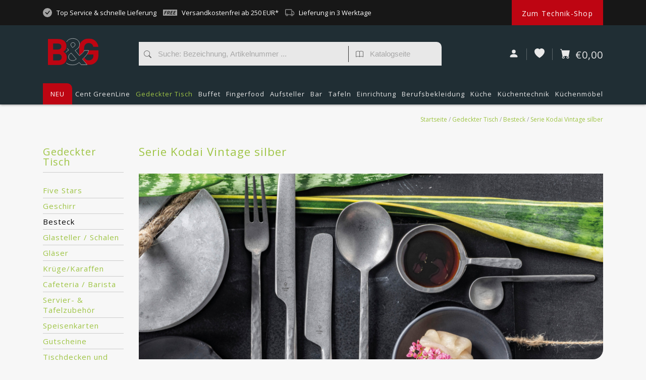

--- FILE ---
content_type: text/html;charset=utf-8
request_url: https://gedecktertisch.backenundgaren.shop/gedeckter-tisch/besteck/serie-kodai-vintage-silber/
body_size: 25487
content:
        <!DOCTYPE html>
<html id="shop-349436" data-dateTime="2026-01-31 05:05:41" class="layout-backen-und-garen mctrlX cart-empty layout-custom template-collection theme-gedeckter-tisch" lang="de">
  <head> 
 
    <meta charset="utf-8"/>
<!-- [START] 'blocks/head.rain' -->
<!--

  (c) 2008-2026 Lightspeed Netherlands B.V.
  http://www.lightspeedhq.com
  Generated: 31-01-2026 @ 05:05:41

-->
<link rel="canonical" href="https://gedecktertisch.backenundgaren.shop/gedeckter-tisch/besteck/serie-kodai-vintage-silber/"/>
<link rel="alternate" href="https://gedecktertisch.backenundgaren.shop/index.rss" type="application/rss+xml" title="Neue Produkte"/>
<meta name="robots" content="noodp,noydir"/>
<meta property="og:url" content="https://gedecktertisch.backenundgaren.shop/gedeckter-tisch/besteck/serie-kodai-vintage-silber/?source=facebook"/>
<meta property="og:site_name" content="B&amp;G Backen und Garen Technik und Service GmbH"/>
<meta property="og:title" content="Serie Kodai Vintage silber"/>
<meta property="og:description" content="undefined[[syncCatId:9628748]]"/>
<!--[if lt IE 9]>
<script src="https://cdn.webshopapp.com/assets/html5shiv.js?2025-02-20"></script>
<![endif]-->
<!-- [END] 'blocks/head.rain' -->

      

    <title>Serie Kodai Vintage silber - B&amp;G Backen und Garen Technik und Service GmbH</title>
    <meta name="description" content="" />
    <meta name="keywords" content="Serie, Kodai, Vintage, silber, Gastro, Gastronomie, Gastrobedarf, Gastroartikel, Gastronomieartikel, Küchentechnik, Küchenzubehör, Messer, Gabel, Löffel, Teller, Tassen, Gläser, Chafing Dish, Buffet, Buffetsystem, Fingerfood, Besteck, Hotelbedar" />
    <meta http-equiv="X-UA-Compatible" content="IE=edge,chrome=1">
    <meta name="viewport" content="width=device-width, initial-scale=1.0">
    <meta name="apple-mobile-web-app-capable" content="yes">
    <meta name="apple-mobile-web-app-status-bar-style" content="black">

    <link rel="shortcut icon" href="https://cdn.webshopapp.com/shops/349436/themes/181868/assets/favicon.ico?20230524194928" type="image/x-icon" />
    
    
    <link rel="shortcut icon" href="https://cdn.webshopapp.com/shops/349436/themes/181868/assets/favicon.ico?20230524194928" type="image/x-icon" /> 
    <!--<link rel="stylesheet" href="https://cdn.webshopapp.com/shops/349436/themes/181868/assets/bootstrap-min.css?20230524194928" />-->
<!-- Latest compiled and minified CSS -->
<!--<link rel="stylesheet" href="https://maxcdn.bootstrapcdn.com/bootstrap/3.3.7/css/bootstrap.min.css" integrity="sha384-BVYiiSIFeK1dGmJRAkycuHAHRg32OmUcww7on3RYdg4Va+PmSTsz/K68vbdEjh4u" crossorigin="anonymous">-->
<!--<link rel="stylesheet" href="https://cdnjs.cloudflare.com/ajax/libs/twitter-bootstrap/4.5.2/css/bootstrap-grid.min.css" integrity="sha512-pkOzvsY+X67Lfs6Yr/dbx+utt/C90MITnkwx8X5fyKkBorWHJLlR3TmgNJs83URAR0GdejZZnjZdgYjzL/mtcQ==" crossorigin="anonymous" />-->


<!-- Optional theme -->
<!--<link rel="stylesheet" href="https://maxcdn.bootstrapcdn.com/bootstrap/3.3.7/css/bootstrap-theme.min.css" integrity="sha384-rHyoN1iRsVXV4nD0JutlnGaslCJuC7uwjduW9SVrLvRYooPp2bWYgmgJQIXwl/Sp" crossorigin="anonymous">-->
    
<!-- 



   https://www.chefspro.de/search/?q=tb/show 
-->

    <link rel="preload" as="style" href="https://cdn.webshopapp.com/shops/349436/themes/181868/assets/custom.css?20230524194928">
		<link rel="stylesheet" media="screen" href="https://cdn.webshopapp.com/shops/349436/themes/181868/assets/custom.css?20230524194928">

          <script id="baseScript" async type="text/javascript" src="https://cdn.webshopapp.com/shops/349436/themes/181868/assets/base.js?20230524194928"></script>
      


        <script  src="https://cdn.webshopapp.com/shops/349436/themes/181868/assets/jquery-3-6-1-min.js?20230524194928"></script>


          <!--<script src="https://cdn.webshopapp.com/assets/jquery-1-9-1.js?2025-02-20"></script>-->
    

              <link rel="stylesheet" href="https://cdn.webshopapp.com/shops/349436/themes/181868/assets/base.css?20230524194928" />
       
    
    <style>

        /* cyrillic-ext */
@font-face {
  font-family: 'Open Sans';
  font-style: normal;
  font-weight: 300;
  font-stretch: 100%;
  font-display: swap;
  src: url(https://cdn.webshopapp.com/assets/fonts/open-sans-cyrillic-ext.woff2?2025-02-20) format('woff2');
  unicode-range: U+0460-052F, U+1C80-1C88, U+20B4, U+2DE0-2DFF, U+A640-A69F, U+FE2E-FE2F;
}
/* cyrillic-ext */
@font-face {
  font-family: 'Open Sans';
  font-style: normal;
  font-weight: 400;
  font-stretch: 100%;
  font-display: swap;
  src: url(https://cdn.webshopapp.com/assets/fonts/open-sans-cyrillic-ext.woff2?2025-02-20) format('woff2');
  unicode-range: U+0460-052F, U+1C80-1C88, U+20B4, U+2DE0-2DFF, U+A640-A69F, U+FE2E-FE2F;
}
/* cyrillic-ext */
@font-face {
  font-family: 'Open Sans';
  font-style: normal;
  font-weight: 600;
  font-stretch: 100%;
  font-display: swap;
  src: url(https://cdn.webshopapp.com/assets/fonts/open-sans-cyrillic-ext.woff2?2025-02-20) format('woff2');
  unicode-range: U+0460-052F, U+1C80-1C88, U+20B4, U+2DE0-2DFF, U+A640-A69F, U+FE2E-FE2F;
}
/* cyrillic */
@font-face {
  font-family: 'Open Sans';
  font-style: normal;
  font-weight: 300;
  font-stretch: 100%;
  font-display: swap;
  src: url(https://cdn.webshopapp.com/assets/fonts/open-sans-cyrillic.woff2?2025-02-20) format('woff2');
  unicode-range: U+0301, U+0400-045F, U+0490-0491, U+04B0-04B1, U+2116;
}
/* cyrillic */
@font-face {
  font-family: 'Open Sans';
  font-style: normal;
  font-weight: 400;
  font-stretch: 100%;
  font-display: swap;
  src: url(https://cdn.webshopapp.com/assets/fonts/open-sans-cyrillic.woff2?2025-02-20) format('woff2');
  unicode-range: U+0301, U+0400-045F, U+0490-0491, U+04B0-04B1, U+2116;
}
/* cyrillic */
@font-face {
  font-family: 'Open Sans';
  font-style: normal;
  font-weight: 600;
  font-stretch: 100%;
  font-display: swap;
  src: url(https://cdn.webshopapp.com/assets/fonts/open-sans-cyrillic.woff2?2025-02-20) format('woff2');
  unicode-range: U+0301, U+0400-045F, U+0490-0491, U+04B0-04B1, U+2116;
}
/* greek-ext */
@font-face {
  font-family: 'Open Sans';
  font-style: normal;
  font-weight: 300;
  font-stretch: 100%;
  font-display: swap;
  src: url(https://cdn.webshopapp.com/assets/fonts/open-sans-greek-ext.woff2?2025-02-20) format('woff2');
  unicode-range: U+1F00-1FFF;
}
/* greek-ext */
@font-face {
  font-family: 'Open Sans';
  font-style: normal;
  font-weight: 400;
  font-stretch: 100%;
  font-display: swap;
  src: url(https://cdn.webshopapp.com/assets/fonts/open-sans-greek-ext.woff2?2025-02-20) format('woff2');
  unicode-range: U+1F00-1FFF;
}
/* greek-ext */
@font-face {
  font-family: 'Open Sans';
  font-style: normal;
  font-weight: 600;
  font-stretch: 100%;
  font-display: swap;
  src: url(https://cdn.webshopapp.com/assets/fonts/open-sans-greek-ext.woff2?2025-02-20) format('woff2');
  unicode-range: U+1F00-1FFF;
}
/* greek */
@font-face {
  font-family: 'Open Sans';
  font-style: normal;
  font-weight: 300;
  font-stretch: 100%;
  font-display: swap;
  src: url(https://cdn.webshopapp.com/assets/fonts/open-sans-greek.woff2?2025-02-20) format('woff2');
  unicode-range: U+0370-03FF;
}
/* greek */
@font-face {
  font-family: 'Open Sans';
  font-style: normal;
  font-weight: 400;
  font-stretch: 100%;
  font-display: swap;
  src: url(https://cdn.webshopapp.com/assets/fonts/open-sans-greek.woff2?2025-02-20) format('woff2');
  unicode-range: U+0370-03FF;
}
/* greek */
@font-face {
  font-family: 'Open Sans';
  font-style: normal;
  font-weight: 600;
  font-stretch: 100%;
  font-display: swap;
  src: url(https://cdn.webshopapp.com/assets/fonts/open-sans-greek.woff2?2025-02-20) format('woff2');
  unicode-range: U+0370-03FF;
}
/* hebrew */
@font-face {
  font-family: 'Open Sans';
  font-style: normal;
  font-weight: 300;
  font-stretch: 100%;
  font-display: swap;
  src: url(https://cdn.webshopapp.com/assets/fonts/open-sans-hebrew.woff2?2025-02-20) format('woff2');
  unicode-range: U+0590-05FF, U+200C-2010, U+20AA, U+25CC, U+FB1D-FB4F;
}
/* hebrew */
@font-face {
  font-family: 'Open Sans';
  font-style: normal;
  font-weight: 400;
  font-stretch: 100%;
  font-display: swap;
  src: url(https://cdn.webshopapp.com/assets/fonts/open-sans-hebrew.woff2?2025-02-20) format('woff2');
  unicode-range: U+0590-05FF, U+200C-2010, U+20AA, U+25CC, U+FB1D-FB4F;
}
/* hebrew */
@font-face {
  font-family: 'Open Sans';
  font-style: normal;
  font-weight: 600;
  font-stretch: 100%;
  font-display: swap;
  src: url(https://cdn.webshopapp.com/assets/fonts/open-sans-hebrew.woff2?2025-02-20) format('woff2');
  unicode-range: U+0590-05FF, U+200C-2010, U+20AA, U+25CC, U+FB1D-FB4F;
}
/* vietnamese */
@font-face {
  font-family: 'Open Sans';
  font-style: normal;
  font-weight: 300;
  font-stretch: 100%;
  font-display: swap;
  src: url(https://cdn.webshopapp.com/assets/fonts/open-sans-vietnamese.woff2?2025-02-20) format('woff2');
  unicode-range: U+0102-0103, U+0110-0111, U+0128-0129, U+0168-0169, U+01A0-01A1, U+01AF-01B0, U+1EA0-1EF9, U+20AB;
}
/* vietnamese */
@font-face {
  font-family: 'Open Sans';
  font-style: normal;
  font-weight: 400;
  font-stretch: 100%;
  font-display: swap;
  src: url(https://cdn.webshopapp.com/assets/fonts/open-sans-vietnamese.woff2?2025-02-20) format('woff2');
  unicode-range: U+0102-0103, U+0110-0111, U+0128-0129, U+0168-0169, U+01A0-01A1, U+01AF-01B0, U+1EA0-1EF9, U+20AB;
}
/* vietnamese */
@font-face {
  font-family: 'Open Sans';
  font-style: normal;
  font-weight: 600;
  font-stretch: 100%;
  font-display: swap;
  src: url(https://cdn.webshopapp.com/assets/fonts/open-sans-vietnamese.woff2?2025-02-20) format('woff2');
  unicode-range: U+0102-0103, U+0110-0111, U+0128-0129, U+0168-0169, U+01A0-01A1, U+01AF-01B0, U+1EA0-1EF9, U+20AB;
}
/* latin-ext */
@font-face {
  font-family: 'Open Sans';
  font-style: normal;
  font-weight: 300;
  font-stretch: 100%;
  font-display: swap;
  src: url(https://cdn.webshopapp.com/assets/fonts/open-sans-latin-ext.woff2?2025-02-20) format('woff2');
  unicode-range: U+0100-024F, U+0259, U+1E00-1EFF, U+2020, U+20A0-20AB, U+20AD-20CF, U+2113, U+2C60-2C7F, U+A720-A7FF;
}
/* latin-ext */
@font-face {
  font-family: 'Open Sans';
  font-style: normal;
  font-weight: 400;
  font-stretch: 100%;
  font-display: swap;
  src: url(https://cdn.webshopapp.com/assets/fonts/open-sans-latin-ext.woff2?2025-02-20) format('woff2');
  unicode-range: U+0100-024F, U+0259, U+1E00-1EFF, U+2020, U+20A0-20AB, U+20AD-20CF, U+2113, U+2C60-2C7F, U+A720-A7FF;
}
/* latin-ext */
@font-face {
  font-family: 'Open Sans';
  font-style: normal;
  font-weight: 600;
  font-stretch: 100%;
  font-display: swap;
  src: url(https://cdn.webshopapp.com/assets/fonts/open-sans-latin-ext.woff2?2025-02-20) format('woff2');
  unicode-range: U+0100-024F, U+0259, U+1E00-1EFF, U+2020, U+20A0-20AB, U+20AD-20CF, U+2113, U+2C60-2C7F, U+A720-A7FF;
}
/* latin */
@font-face {
  font-family: 'Open Sans';
  font-style: normal;
  font-weight: 300;
  font-stretch: 100%;
  font-display: swap;
  src: url(https://cdn.webshopapp.com/assets/fonts/open-sans-latin.woff2?2025-02-20) format('woff2');
  unicode-range: U+0000-00FF, U+0131, U+0152-0153, U+02BB-02BC, U+02C6, U+02DA, U+02DC, U+2000-206F, U+2074, U+20AC, U+2122, U+2191, U+2193, U+2212, U+2215, U+FEFF, U+FFFD;
}
/* latin */
@font-face {
  font-family: 'Open Sans';
  font-style: normal;
  font-weight: 400;
  font-stretch: 100%;
  font-display: swap;
  src: url(https://cdn.webshopapp.com/assets/fonts/open-sans-latin.woff2?2025-02-20) format('woff2');
  unicode-range: U+0000-00FF, U+0131, U+0152-0153, U+02BB-02BC, U+02C6, U+02DA, U+02DC, U+2000-206F, U+2074, U+20AC, U+2122, U+2191, U+2193, U+2212, U+2215, U+FEFF, U+FFFD;
}
/* latin */
@font-face {
  font-family: 'Open Sans';
  font-style: normal;
  font-weight: 600;
  font-stretch: 100%;
  font-display: swap;
  src: url(https://cdn.webshopapp.com/assets/fonts/open-sans-latin.woff2?2025-02-20) format('woff2');
  unicode-range: U+0000-00FF, U+0131, U+0152-0153, U+02BB-02BC, U+02C6, U+02DA, U+02DC, U+2000-206F, U+2074, U+20AC, U+2122, U+2191, U+2193, U+2212, U+2215, U+FEFF, U+FFFD;
}
    
    html, body {
      font-family: "Open Sans", "Arial Narrow", sans-serif;
      font-weight: 300;
      font-size:15px;
      
    }
    h1, h2, h3, h4, h5, h6, .h1, .h2, .h3, .h4, .h5, .h6, .gui-page-title, .fontHeadings, .header-main, .btn {
      font-family: "Open Sans", "Arial Narrow", sans-serif;
      font-weight: initial;
      letter-spacing:1px;
    }
    .fontHeadings {
      font-size:;
    }

    </style>

  </head>
  <body>
    <svg xmlns="http://www.w3.org/2000/svg" style="display: none;"><symbol id="ico-bi-search" width="1em" height="1em" viewBox="0 0 16 16"><path fill-rule="evenodd" d="M10.442 10.442a1 1 0 0 1 1.415 0l3.85 3.85a1 1 0 0 1-1.414 1.415l-3.85-3.85a1 1 0 0 1 0-1.415z"/><path fill-rule="evenodd" d="M6.5 12a5.5 5.5 0 1 0 0-11 5.5 5.5 0 0 0 0 11zM13 6.5a6.5 6.5 0 1 1-13 0 6.5 6.5 0 0 1 13 0z"/></symbol><symbol id="ico-bi-book" width="1em" height="1em" viewBox="0 0 16 16"><path fill-rule="evenodd" d="M3.214 1.072C4.813.752 6.916.71 8.354 2.146A.5.5 0 0 1 8.5 2.5v11a.5.5 0 0 1-.854.354c-.843-.844-2.115-1.059-3.47-.92-1.344.14-2.66.617-3.452 1.013A.5.5 0 0 1 0 13.5v-11a.5.5 0 0 1 .276-.447L.5 2.5l-.224-.447.002-.001.004-.002.013-.006a5.017 5.017 0 0 1 .22-.103 12.958 12.958 0 0 1 2.7-.869zM1 2.82v9.908c.846-.343 1.944-.672 3.074-.788 1.143-.118 2.387-.023 3.426.56V2.718c-1.063-.929-2.631-.956-4.09-.664A11.958 11.958 0 0 0 1 2.82z"/><path fill-rule="evenodd" d="M12.786 1.072C11.188.752 9.084.71 7.646 2.146A.5.5 0 0 0 7.5 2.5v11a.5.5 0 0 0 .854.354c.843-.844 2.115-1.059 3.47-.92 1.344.14 2.66.617 3.452 1.013A.5.5 0 0 0 16 13.5v-11a.5.5 0 0 0-.276-.447L15.5 2.5l.224-.447-.002-.001-.004-.002-.013-.006-.047-.023a12.582 12.582 0 0 0-.799-.34 12.96 12.96 0 0 0-2.073-.609zM15 2.82v9.908c-.846-.343-1.944-.672-3.074-.788-1.143-.118-2.387-.023-3.426.56V2.718c1.063-.929 2.631-.956 4.09-.664A11.956 11.956 0 0 1 15 2.82z"/></symbol><symbol id="ico-bi-check-circle-fill" width="1em" height="1em" viewBox="0 0 16 16"><path fill-rule="evenodd" d="M16 8A8 8 0 1 1 0 8a8 8 0 0 1 16 0zm-3.97-3.03a.75.75 0 0 0-1.08.022L7.477 9.417 5.384 7.323a.75.75 0 0 0-1.06 1.06L6.97 11.03a.75.75 0 0 0 1.079-.02l3.992-4.99a.75.75 0 0 0-.01-1.05z"/></symbol><symbol id="ico-bi-calculator" width="1em" height="1em" viewBox="0 0 16 16"><path fill-rule="evenodd" d="M2 2a2 2 0 0 1 2-2h8a2 2 0 0 1 2 2v12a2 2 0 0 1-2 2H4a2 2 0 0 1-2-2V2zm2 .5a.5.5 0 0 1 .5-.5h7a.5.5 0 0 1 .5.5v2a.5.5 0 0 1-.5.5h-7a.5.5 0 0 1-.5-.5v-2zm0 4a.5.5 0 0 1 .5-.5h1a.5.5 0 0 1 .5.5v1a.5.5 0 0 1-.5.5h-1a.5.5 0 0 1-.5-.5v-1zM4.5 9a.5.5 0 0 0-.5.5v1a.5.5 0 0 0 .5.5h1a.5.5 0 0 0 .5-.5v-1a.5.5 0 0 0-.5-.5h-1zM4 12.5a.5.5 0 0 1 .5-.5h1a.5.5 0 0 1 .5.5v1a.5.5 0 0 1-.5.5h-1a.5.5 0 0 1-.5-.5v-1zM7.5 6a.5.5 0 0 0-.5.5v1a.5.5 0 0 0 .5.5h1a.5.5 0 0 0 .5-.5v-1a.5.5 0 0 0-.5-.5h-1zM7 9.5a.5.5 0 0 1 .5-.5h1a.5.5 0 0 1 .5.5v1a.5.5 0 0 1-.5.5h-1a.5.5 0 0 1-.5-.5v-1zm.5 2.5a.5.5 0 0 0-.5.5v1a.5.5 0 0 0 .5.5h1a.5.5 0 0 0 .5-.5v-1a.5.5 0 0 0-.5-.5h-1zM10 6.5a.5.5 0 0 1 .5-.5h1a.5.5 0 0 1 .5.5v1a.5.5 0 0 1-.5.5h-1a.5.5 0 0 1-.5-.5v-1zm.5 2.5a.5.5 0 0 0-.5.5v4a.5.5 0 0 0 .5.5h1a.5.5 0 0 0 .5-.5v-4a.5.5 0 0 0-.5-.5h-1z"/></symbol><symbol id="ico-bi-truck" width="1em" height="1em" viewBox="0 0 16 16"><path fill-rule="evenodd" d="M0 3.5A1.5 1.5 0 0 1 1.5 2h9A1.5 1.5 0 0 1 12 3.5V5h1.02a1.5 1.5 0 0 1 1.17.563l1.481 1.85a1.5 1.5 0 0 1 .329.938V10.5a1.5 1.5 0 0 1-1.5 1.5H14a2 2 0 1 1-4 0H5a2 2 0 1 1-3.998-.085A1.5 1.5 0 0 1 0 10.5v-7zm1.294 7.456A1.999 1.999 0 0 1 4.732 11h5.536a2.01 2.01 0 0 1 .732-.732V3.5a.5.5 0 0 0-.5-.5h-9a.5.5 0 0 0-.5.5v7a.5.5 0 0 0 .294.456zM12 10a2 2 0 0 1 1.732 1h.768a.5.5 0 0 0 .5-.5V8.35a.5.5 0 0 0-.11-.312l-1.48-1.85A.5.5 0 0 0 13.02 6H12v4zm-9 1a1 1 0 1 0 0 2 1 1 0 0 0 0-2zm9 0a1 1 0 1 0 0 2 1 1 0 0 0 0-2z"/></symbol><symbol id="ico-bi-person-fill" width="1em" height="1em" viewBox="0 0 16 16"><path fill-rule="evenodd" d="M3 14s-1 0-1-1 1-4 6-4 6 3 6 4-1 1-1 1H3zm5-6a3 3 0 1 0 0-6 3 3 0 0 0 0 6z"/></symbol><symbol id="ico-bi-heart-fill" width="1em" height="1em" viewBox="0 0 16 16"><path fill-rule="evenodd" d="M8 1.314C12.438-3.248 23.534 4.735 8 15-7.534 4.736 3.562-3.248 8 1.314z"/></symbol><symbol id="ico-bi-cart-fill" width="1em" height="1em" viewBox="0 0 16 16"><path fill-rule="evenodd" d="M0 1.5A.5.5 0 0 1 .5 1H2a.5.5 0 0 1 .485.379L2.89 3H14.5a.5.5 0 0 1 .491.592l-1.5 8A.5.5 0 0 1 13 12H4a.5.5 0 0 1-.491-.408L2.01 3.607 1.61 2H.5a.5.5 0 0 1-.5-.5zM5 12a2 2 0 1 0 0 4 2 2 0 0 0 0-4zm7 0a2 2 0 1 0 0 4 2 2 0 0 0 0-4zm-7 1a1 1 0 1 0 0 2 1 1 0 0 0 0-2zm7 0a1 1 0 1 0 0 2 1 1 0 0 0 0-2z"/></symbol><symbol id="ico-bi-envelope-fill" width="1em" height="1em" viewBox="0 0 16 16"><path fill-rule="evenodd" d="M.05 3.555A2 2 0 0 1 2 2h12a2 2 0 0 1 1.95 1.555L8 8.414.05 3.555zM0 4.697v7.104l5.803-3.558L0 4.697zM6.761 8.83l-6.57 4.027A2 2 0 0 0 2 14h12a2 2 0 0 0 1.808-1.144l-6.57-4.027L8 9.586l-1.239-.757zm3.436-.586L16 11.801V4.697l-5.803 3.546z"/></symbol><symbol id="ico-bi-telephone-fill" width="1em" height="1em" viewBox="0 0 16 16"><path fill-rule="evenodd" d="M2.267.98a1.636 1.636 0 0 1 2.448.152l1.681 2.162c.309.396.418.913.296 1.4l-.513 2.053a.636.636 0 0 0 .167.604L8.65 9.654a.636.636 0 0 0 .604.167l2.052-.513a1.636 1.636 0 0 1 1.401.296l2.162 1.681c.777.604.849 1.753.153 2.448l-.97.97c-.693.693-1.73.998-2.697.658a17.47 17.47 0 0 1-6.571-4.144A17.47 17.47 0 0 1 .639 4.646c-.34-.967-.035-2.004.658-2.698l.97-.969z"/></symbol><symbol id="ico-bi-chat-left-fill" width="1em" height="1em" viewBox="0 0 16 16"><path fill-rule="evenodd" d="M2 0a2 2 0 0 0-2 2v12.793a.5.5 0 0 0 .854.353l2.853-2.853A1 1 0 0 1 4.414 12H14a2 2 0 0 0 2-2V2a2 2 0 0 0-2-2H2z"/></symbol><symbol id="ico-v-covid" width="1em" height="1em" viewBox="0 0 48 48"><path d="M40.9,25c0.4,1.4,1.7,2.4,3.2,2.4c1.9,0,3.4-1.5,3.4-3.4c0-1.9-1.5-3.4-3.4-3.4c-1.5,0-2.8,1-3.2,2.4h-0.6  c-0.2-3.5-1.6-7-4.1-9.8l1.6-1.6c0.7,0.4,1.5,0.7,2.3,0.7c1.2,0,2.3-0.5,3.1-1.3c1.7-1.7,1.7-4.5,0-6.2c-1.7-1.7-4.5-1.7-6.2,0  c-1.5,1.5-1.7,3.7-0.6,5.4l-1.6,1.6C32,9.3,28.5,7.9,25,7.7V7.1c1.4-0.4,2.4-1.7,2.4-3.2c0-1.9-1.5-3.4-3.4-3.4S20.6,2,20.6,3.9  c0,1.5,1,2.8,2.4,3.2v0.6c-3.5,0.2-7,1.6-9.8,4.1l-1.6-1.6c1.1-1.7,0.9-4-0.6-5.4C9.2,3,6.4,3,4.7,4.7C3,6.4,3,9.2,4.7,10.9  c0.9,0.9,2,1.3,3.1,1.3c0.8,0,1.6-0.2,2.3-0.7l1.6,1.6C9.3,16,7.9,19.5,7.7,23H7.1c-0.4-1.4-1.7-2.4-3.2-2.4c-1.9,0-3.4,1.5-3.4,3.4  c0,1.9,1.5,3.4,3.4,3.4c1.5,0,2.8-1,3.2-2.4h0.6c0.2,3.5,1.6,7,4.1,9.8l-1.6,1.6c-1.7-1.1-4-0.9-5.4,0.6c-1.7,1.7-1.7,4.5,0,6.2  c0.8,0.8,1.9,1.3,3.1,1.3s2.3-0.5,3.1-1.3c1.5-1.5,1.7-3.7,0.6-5.4l1.6-1.6c2.8,2.5,6.3,3.8,9.8,4.1v0.6c-1.4,0.4-2.4,1.7-2.4,3.2  c0,1.9,1.5,3.4,3.4,3.4s3.4-1.5,3.4-3.4c0-1.5-1-2.8-2.4-3.2v-0.6c3.5-0.2,7-1.6,9.8-4.1l1.6,1.6c-1.1,1.7-0.9,4,0.6,5.4  c0.8,0.8,1.9,1.3,3.1,1.3c1.2,0,2.3-0.5,3.1-1.3c1.7-1.7,1.7-4.5,0-6.2c-1.5-1.5-3.7-1.7-5.4-0.6l-1.6-1.6c2.5-2.8,3.8-6.3,4.1-9.8  H40.9z M17.6,31c-1.6,0-3-1.3-3-3c0-1.6,1.3-3,3-3s3,1.3,3,3C20.6,29.7,19.2,31,17.6,31z M19,21c-2.1,0-3.7-1.7-3.7-3.7  c0-2.1,1.7-3.7,3.7-3.7c2.1,0,3.7,1.7,3.7,3.7C22.7,19.4,21,21,19,21z M27.8,33.3c-1.3,0-2.3-1-2.3-2.3s1-2.3,2.3-2.3  c1.3,0,2.3,1,2.3,2.3S29.1,33.3,27.8,33.3z M31.6,23.9c-1.8,0-3.3-1.5-3.3-3.3s1.5-3.3,3.3-3.3c1.8,0,3.3,1.5,3.3,3.3  S33.5,23.9,31.6,23.9z"/></symbol><symbol id="ico-v-freeshipping" width="1.5em" height="1em" viewBox="0 0 18 12"><g transform="matrix(0.561025,0,0,0.561025,-427.989,154.594)"><g transform="matrix(1.12219,0,0,1.12219,-95.7003,33.2238)"><path d="M793.676,-271.982L765.086,-271.982L765.086,-259.275L793.676,-259.275L793.676,-271.982ZM772.1,-265.986L771.849,-264.7L769.472,-264.7L768.882,-261.774L767.349,-261.774L768.806,-269.06L773.127,-269.06L772.876,-267.774L770.07,-267.774L769.72,-265.985L772.1,-265.986ZM777.361,-264.661L778.493,-261.774L776.878,-261.774L775.94,-264.447L775.04,-264.447L774.513,-261.774L772.98,-261.774L774.437,-269.06L776.723,-269.06C778.153,-269.06 779.216,-268.554 779.216,-267.196C779.259,-266.028 778.489,-264.974 777.362,-264.661L777.361,-264.661ZM785.172,-267.775L782.366,-267.775L782.057,-266.193L784.437,-266.193L784.186,-264.908L781.81,-264.908L781.426,-263.06L784.326,-263.06L784.075,-261.774L779.646,-261.774L781.103,-269.06L785.424,-269.06L785.172,-267.775ZM791.063,-267.775L788.257,-267.775L787.948,-266.193L790.328,-266.193L790.077,-264.908L787.7,-264.908L787.316,-263.06L790.216,-263.06L789.965,-261.774L785.536,-261.774L786.993,-269.06L791.314,-269.06L791.063,-267.775Z" style="fill-rule:nonzero;"/></g><g transform="matrix(1.12219,0,0,1.12219,-209.368,-32.5869)"><path d="M877.78,-209.2L877.013,-209.2L876.586,-207.011L877.36,-207.011C878.443,-207.011 878.996,-207.532 878.996,-208.323C879,-208.938 878.565,-209.2 877.78,-209.2Z" style="fill-rule:nonzero;"/></g></g></symbol></svg><header><div class="header-top"><div class="container"><div class="mctrl_btn" onclick="$('html').toggleClass('mctrl')"><div class="a"></div><div class="b"></div><div class="c"></div></div><div class="row"><div class="col-2"><div class="logo" itemscope="" itemtype="http://schema.org/Organization"><a href="https://gedecktertisch.backenundgaren.shop/" title="B&amp;G Backen und Garen Technik und Service GmbH" ><svg width="100%" height="100%" viewBox="0 0 401 220" version="1.1" xmlns="http://www.w3.org/2000/svg" xmlns:xlink="http://www.w3.org/1999/xlink" xml:space="preserve" xmlns:serif="http://www.serif.com/" style="fill-rule:evenodd;clip-rule:evenodd;"><g id="logo-backen-und-garen-white-svg"><path d="M109.721,153.837C109.721,167.7 101.057,179.247 82.874,179.247L41.014,179.247L41.014,128.723L82.874,128.723C101.065,128.723 109.721,139.982 109.721,153.845M106.831,68.959C106.831,83.11 97.304,92.636 80.271,92.636L41.014,92.636L41.014,45.283L80.279,45.283C97.312,45.283 106.839,54.809 106.839,68.959M149.857,155.866C149.857,128.435 133.973,115.443 121.564,109.67C131.961,104.758 146.974,90.041 146.974,67.227C146.974,32.003 123.584,9.484 83.457,9.484L0.879,9.484L0.879,215.046L86.915,215.046C123.584,215.046 149.857,194.26 149.857,155.858" style="fill:#be0512;fill-rule:nonzero;"/><path d="M153.562,82.95C157.115,88.412 161.1,93.068 164.478,96.909C156.556,102.147 148.419,108.408 141.799,116.026M146.008,199.059C157.283,208.945 173.685,214.415 195.366,214.415C224.816,214.415 238.959,202.293 248.485,194.787L263.498,212.69L311.14,212.69L274.183,169.09C288.62,152.919 321.489,126.615 322.926,100.047L287.263,100.079C286.688,114.804 256.854,132.42 250.218,141.372L215.569,100.374C220.768,96.909 230.294,89.69 230.294,89.69C242.999,80.451 251.368,69.766 251.368,53.891C251.368,25.886 231.157,5.387 198.824,5.387C174.212,5.387 156.764,15.64 148.818,31.739M225.671,168.227C216.144,176.604 207.192,180.349 195.07,180.349C177.75,180.349 163.887,168.515 163.887,151.482C163.887,136.756 172.264,128.675 184.673,120.011L225.671,168.227ZM204.014,71.507C204.014,71.507 198.241,75.548 195.35,77.28C188.131,68.904 181.783,61.693 181.783,54.186C181.783,44.66 187.556,37.441 198.816,37.441C210.075,37.441 215.849,44.66 215.849,54.186C215.849,61.405 210.65,66.891 204.014,71.507Z" style="fill:none;fill-rule:nonzero;stroke:#fff;stroke-width:2.4px;"/><g><clipPath id="_clip1"><rect x="247.519" y="5.387" width="153.313" height="209.028"/></clipPath><g clip-path="url(#_clip1)"><path d="M360.115,71.211L400.537,71.211C395.051,36.57 370.799,5.387 323.166,5.387C300.072,5.387 282.168,13.468 267.73,27.906C259.777,35.86 254.954,44.54 252.031,54.21C251.991,59.808 250.897,64.759 248.941,69.231C247.423,81.241 247.519,94.665 247.519,109.901C247.519,119.955 247.112,127.701 247.519,136.293L250.202,139.463C257.373,130.56 283.23,115.731 286.041,101.357C286.345,68.944 290.265,60.151 297.46,52.158C303.234,45.514 312.186,41.186 323.158,41.186C343.656,41.186 355.491,51.871 360.115,71.211M400.825,128.38L400.825,98.809L324.172,98.809L324.172,99.704C323.573,110.708 318.111,121.52 310.301,131.853L360.985,131.853L360.985,139.647C360.985,150.332 358.39,159.571 351.746,167.077C345.11,174.296 335.288,178.624 323.166,178.624C312.194,178.624 303.242,174.584 297.468,167.94C294.011,164.099 292.685,160.162 291.176,153.374C285.354,159.339 279.685,164.57 275.644,169.098L312.17,212.004L313.751,213.928C319.213,215.062 317.113,214.431 323.158,214.431C345.102,214.431 364.73,208.083 381.188,191.042C395.626,176.029 400.825,158.126 400.825,128.388" style="fill:#be0512;fill-rule:nonzero;"/></g></g></g></svg></a></div></div><div class="col-10 col-lg-12  top-bar-left row no-gutters"><div class="usp col-10"><a href="/service/shipping-returns/" title="Da wir in der Regel alle Artikel in ausreichender Menge auf Lager haben, ist eine schnelle Lieferung kein Problem! Bei Fragen beraten wir Sie gerne - rufen Sie uns an oder schreiben Sie uns!"><svg class="bi" width="1em" height="1em" fill="currentColor"><use xlink:href="#ico-bi-check-circle-fill"/></svg><span>Top Service & schnelle Lieferung</span></a><a href="/service/shipping-returns/"><svg class="bi" width="1.5em" height="1em" fill="currentColor"><use xlink:href="#ico-v-freeshipping"/></svg><span>Versandkostenfrei ab 250 EUR*</span></a><a href="/service/shipping-returns/"><svg class="bi" width="1em" height="1em" fill="currentColor"><use xlink:href="#ico-bi-truck"/></svg><span>Lieferung in 3 Werktage</span></a></div><div class="tab-btn col-2 fontHeadings"><a class="sale bgColor-sale" href="https://backenundgaren.shop/">Zum Technik-Shop</a></div></div></div></div></div><div class="header-main"><div class="container"><div class="row align-items-center"><div class="offset-md-2 col-md-auto fontHeadings"><div id="formSearch"><form class="search" action="https://gedecktertisch.backenundgaren.shop/search/" method="get"><input type="text" name="q" autocomplete="off" placeholder="Suche: Bezeichnung, Artikelnummer ..."  value=""/><i class="icon" onclick="$(this).parent().submit();" title="Suchen"><svg class="bi" width="1em" height="1em" fill="currentColor"><use xlink:href="#ico-bi-search"/></svg></i></form><form class="catalog" name="catalogSearchForm" action="https://gedecktertisch.backenundgaren.shop/search/" method="get" onsubmit="document.catalogSearchForm.q.value = 'cp-' + document.catalogSearchForm.p.value + '-'"><input type="hidden" name="q" value=""/><input type="text" pattern="[0-9.]+" maxlength="3" class="catalog" name="p" autocomplete="off" placeholder="Katalogseite"  value=""/><i onclick="$(this).parent().submit();" title="Katalog Seite suchen" class="catalog"><svg class="bi" width="1em" height="1em" fill="currentColor"><use xlink:href="#ico-bi-book"/></svg></i></form></div></div><div class="tb col-auto"><a class="account" href="https://gedecktertisch.backenundgaren.shop/account/" title="Kundenkonto anlegen" class="my-account"><svg class="bi" width="1em" height="1em" fill="currentColor"><use xlink:href="#ico-bi-person-fill"/></svg></a><a class="wishlist" href="https://gedecktertisch.backenundgaren.shop/account/wishlist/" title="Mein Wunschzettel"><svg class="bi" width="1em" height="1em" fill="currentColor"><use xlink:href="#ico-bi-heart-fill"/></svg><!----></a><a href="https://gedecktertisch.backenundgaren.shop/cart/" title="Ihr Warenkorb" class="cart fontHeadings"><svg class="bi" width="1em" height="1em" fill="currentColor"><use xlink:href="#ico-bi-cart-fill"/></svg><span class="total pl-2">€0,00</span></a></div></div><div class="row"><div class="nav col-auto cat fontHeadings" role="nav"><ul class="lev-1"><li data-id="12646490" data-count="393" class="u-neu no-" data-img="471198323"><a href="https://gedecktertisch.backenundgaren.shop/neu/" title="NEU">NEU</a><li data-id="11957413" data-count="26" class="u-cent-greenline no-" data-img="429055855"><a href="https://gedecktertisch.backenundgaren.shop/cent-greenline/" title="Cent GreenLine">Cent GreenLine</a><li data-id="11957414" data-count="1362" class="u-gedeckter-tisch active" data-img="473453988"><a href="https://gedecktertisch.backenundgaren.shop/gedeckter-tisch/" title="Gedeckter Tisch">Gedeckter Tisch</a><ul class="lev-2"><li data-id="11957415" data-count="0" class="u-gedeckter-tisch_five-stars no-products" data-img="473454360"><a href="https://gedecktertisch.backenundgaren.shop/gedeckter-tisch/five-stars/" title="Five Stars">Five Stars</a><ul class="lev-3"><li data-id="12619764" data-count="13" class="u-gedeckter-tisch_five-stars_geschirrserie-yoko no-" data-img="470703813"><a href="https://gedecktertisch.backenundgaren.shop/gedeckter-tisch/five-stars/geschirrserie-yoko/" title="Geschirrserie Yoko">Geschirrserie Yoko</a><li data-id="12617053" data-count="0" class="u-gedeckter-tisch_five-stars_serie-lavanit no-products" data-img="470640914"><a href="https://gedecktertisch.backenundgaren.shop/gedeckter-tisch/five-stars/serie-lavanit/" title="Serie Lavanit">Serie Lavanit</a><ul class="lev-4"><li data-id="12617070" data-count="6" class="u-gedeckter-tisch_five-stars_serie-lavanit_weiss no-" data-img="470640947"><a href="https://gedecktertisch.backenundgaren.shop/gedeckter-tisch/five-stars/serie-lavanit/weiss/" title="weiß">weiß</a><li data-id="12617071" data-count="6" class="u-gedeckter-tisch_five-stars_serie-lavanit_schwarz no-" data-img="470640975"><a href="https://gedecktertisch.backenundgaren.shop/gedeckter-tisch/five-stars/serie-lavanit/schwarz/" title="schwarz">schwarz</a></ul><li data-id="12617088" data-count="0" class="u-gedeckter-tisch_five-stars_serie-urban-calm no-products" data-img="470641080"><a href="https://gedecktertisch.backenundgaren.shop/gedeckter-tisch/five-stars/serie-urban-calm/" title="Serie Urban Calm">Serie Urban Calm</a><ul class="lev-4"><li data-id="12617105" data-count="9" class="u-gedeckter-tisch_five-stars_serie-urban-calm_beige no-" data-img="470641215"><a href="https://gedecktertisch.backenundgaren.shop/gedeckter-tisch/five-stars/serie-urban-calm/beige/" title="beige">beige</a><li data-id="12617106" data-count="9" class="u-gedeckter-tisch_five-stars_serie-urban-calm_grau no-" data-img="470641221"><a href="https://gedecktertisch.backenundgaren.shop/gedeckter-tisch/five-stars/serie-urban-calm/grau/" title="grau">grau</a></ul><li data-id="12617052" data-count="4" class="u-gedeckter-tisch_five-stars_messerserie-kentaro no-" data-img="470640838"><a href="https://gedecktertisch.backenundgaren.shop/gedeckter-tisch/five-stars/messerserie-kentaro/" title="Messerserie Kentaro">Messerserie Kentaro</a><li data-id="12617107" data-count="5" class="u-gedeckter-tisch_five-stars_serie-auron no-" data-img="470641240"><a href="https://gedecktertisch.backenundgaren.shop/gedeckter-tisch/five-stars/serie-auron/" title="Serie Auron">Serie Auron</a><li data-id="12617123" data-count="5" class="u-gedeckter-tisch_five-stars_serie-lurion no-" data-img="470641310"><a href="https://gedecktertisch.backenundgaren.shop/gedeckter-tisch/five-stars/serie-lurion/" title="Serie Lurion">Serie Lurion</a><li data-id="12617430" data-count="7" class="u-gedeckter-tisch_five-stars_besteckserie-yoko no-" data-img="470646711"><a href="https://gedecktertisch.backenundgaren.shop/gedeckter-tisch/five-stars/besteckserie-yoko/" title="Besteckserie Yoko">Besteckserie Yoko</a><li data-id="12619765" data-count="13" class="u-gedeckter-tisch_five-stars_petitschalen-serie-yoko no-" data-img="470703925"><a href="https://gedecktertisch.backenundgaren.shop/gedeckter-tisch/five-stars/petitschalen-serie-yoko/" title="Petitschalen Serie Yoko">Petitschalen Serie Yoko</a><li data-id="12238965" data-count="9" class="u-gedeckter-tisch_five-stars_serie-nika no-" data-img="447143857"><a href="https://gedecktertisch.backenundgaren.shop/gedeckter-tisch/five-stars/serie-nika/" title="Serie Nika">Serie Nika</a><li data-id="11957416" data-count="12" class="u-gedeckter-tisch_five-stars_serie-james no-" data-img="429055861"><a href="https://gedecktertisch.backenundgaren.shop/gedeckter-tisch/five-stars/serie-james/" title="Serie James">Serie James</a><li data-id="11957417" data-count="0" class="u-gedeckter-tisch_five-stars_serie-spices no-products" data-img="429055862"><a href="https://gedecktertisch.backenundgaren.shop/gedeckter-tisch/five-stars/serie-spices/" title="Serie Spices">Serie Spices</a><ul class="lev-4"><li data-id="11957418" data-count="5" class="u-gedeckter-tisch_five-stars_serie-spices_black-pepper no-" data-img="429055865"><a href="https://gedecktertisch.backenundgaren.shop/gedeckter-tisch/five-stars/serie-spices/black-pepper/" title="Black Pepper">Black Pepper</a><li data-id="11957419" data-count="5" class="u-gedeckter-tisch_five-stars_serie-spices_green-pepper no-" data-img="429055866"><a href="https://gedecktertisch.backenundgaren.shop/gedeckter-tisch/five-stars/serie-spices/green-pepper/" title="Green Pepper ">Green Pepper </a><li data-id="11957420" data-count="5" class="u-gedeckter-tisch_five-stars_serie-spices_curry no-" data-img="429055868"><a href="https://gedecktertisch.backenundgaren.shop/gedeckter-tisch/five-stars/serie-spices/curry/" title="Curry">Curry</a><li data-id="11957421" data-count="5" class="u-gedeckter-tisch_five-stars_serie-spices_mint no-" data-img="429055870"><a href="https://gedecktertisch.backenundgaren.shop/gedeckter-tisch/five-stars/serie-spices/mint/" title="Mint">Mint</a><li data-id="11957422" data-count="5" class="u-gedeckter-tisch_five-stars_serie-spices_sage no-" data-img="429055871"><a href="https://gedecktertisch.backenundgaren.shop/gedeckter-tisch/five-stars/serie-spices/sage/" title="Sage">Sage</a></ul><li data-id="11957423" data-count="7" class="u-gedeckter-tisch_five-stars_serie-samoa-blau no-" data-img="429055874"><a href="https://gedecktertisch.backenundgaren.shop/gedeckter-tisch/five-stars/serie-samoa-blau/" title="Serie Samoa Blau">Serie Samoa Blau</a><li data-id="11957424" data-count="7" class="u-gedeckter-tisch_five-stars_serie-samoa-gruen no-" data-img="429055876"><a href="https://gedecktertisch.backenundgaren.shop/gedeckter-tisch/five-stars/serie-samoa-gruen/" title="Serie Samoa Grün">Serie Samoa Grün</a><li data-id="11957425" data-count="1" class="u-gedeckter-tisch_five-stars_serie-samoa-grau no-" data-img="429055877"><a href="https://gedecktertisch.backenundgaren.shop/gedeckter-tisch/five-stars/serie-samoa-grau/" title="Serie Samoa Grau">Serie Samoa Grau</a><li data-id="11957426" data-count="11" class="u-gedeckter-tisch_five-stars_serie-shine-jungle no-" data-img="429055880"><a href="https://gedecktertisch.backenundgaren.shop/gedeckter-tisch/five-stars/serie-shine-jungle/" title="Serie Shine Jungle">Serie Shine Jungle</a><li data-id="11957427" data-count="6" class="u-gedeckter-tisch_five-stars_serie-shine-sahara no-" data-img="429055883"><a href="https://gedecktertisch.backenundgaren.shop/gedeckter-tisch/five-stars/serie-shine-sahara/" title="Serie Shine Sahara">Serie Shine Sahara</a><li data-id="11957428" data-count="9" class="u-gedeckter-tisch_five-stars_serie-rusty no-" data-img="429055888"><a href="https://gedecktertisch.backenundgaren.shop/gedeckter-tisch/five-stars/serie-rusty/" title="Serie Rusty">Serie Rusty</a><li data-id="11957429" data-count="14" class="u-gedeckter-tisch_five-stars_serie-ebony no-" data-img="429055891"><a href="https://gedecktertisch.backenundgaren.shop/gedeckter-tisch/five-stars/serie-ebony/" title="Serie Ebony">Serie Ebony</a></ul><li data-id="11957431" data-count="484" class="u-gedeckter-tisch_geschirr" data-img="473455804"><a href="https://gedecktertisch.backenundgaren.shop/gedeckter-tisch/geschirr/" title="Geschirr">Geschirr</a><ul class="lev-3"><li data-id="12617384" data-count="17" class="u-gedeckter-tisch_geschirr_serie-verve no-" data-img="470646012"><a href="https://gedecktertisch.backenundgaren.shop/gedeckter-tisch/geschirr/serie-verve/" title="Serie Verve">Serie Verve</a><li data-id="12617382" data-count="8" class="u-gedeckter-tisch_geschirr_serie-utopia no-" data-img="470645955"><a href="https://gedecktertisch.backenundgaren.shop/gedeckter-tisch/geschirr/serie-utopia/" title="Serie Utopia">Serie Utopia</a><li data-id="12617380" data-count="4" class="u-gedeckter-tisch_geschirr_serie-matrix no-" data-img="470645904"><a href="https://gedecktertisch.backenundgaren.shop/gedeckter-tisch/geschirr/serie-matrix/" title="Serie Matrix">Serie Matrix</a><li data-id="12617314" data-count="13" class="u-gedeckter-tisch_geschirr_serie-yoko no-" data-img="470644228"><a href="https://gedecktertisch.backenundgaren.shop/gedeckter-tisch/geschirr/serie-yoko/" title="Serie Yoko">Serie Yoko</a><li data-id="12617297" data-count="7" class="u-gedeckter-tisch_geschirr_serie-schieferlook no-" data-img="470643646"><a href="https://gedecktertisch.backenundgaren.shop/gedeckter-tisch/geschirr/serie-schieferlook/" title="Serie Schieferlook">Serie Schieferlook</a><li data-id="12617206" data-count="0" class="u-gedeckter-tisch_geschirr_serie-urban-calm no-products" data-img="470642380"><a href="https://gedecktertisch.backenundgaren.shop/gedeckter-tisch/geschirr/serie-urban-calm/" title="Serie Urban Calm">Serie Urban Calm</a><ul class="lev-4"><li data-id="12617207" data-count="9" class="u-gedeckter-tisch_geschirr_serie-urban-calm_beige no-" data-img="470642473"><a href="https://gedecktertisch.backenundgaren.shop/gedeckter-tisch/geschirr/serie-urban-calm/beige/" title="beige">beige</a><li data-id="12617208" data-count="9" class="u-gedeckter-tisch_geschirr_serie-urban-calm_grau no-" data-img="470642498"><a href="https://gedecktertisch.backenundgaren.shop/gedeckter-tisch/geschirr/serie-urban-calm/grau/" title="grau">grau</a></ul><li data-id="12617183" data-count="0" class="u-gedeckter-tisch_geschirr_serie-lavanit no-products" data-img="470642011"><a href="https://gedecktertisch.backenundgaren.shop/gedeckter-tisch/geschirr/serie-lavanit/" title="Serie Lavanit">Serie Lavanit</a><ul class="lev-4"><li data-id="12617187" data-count="6" class="u-gedeckter-tisch_geschirr_serie-lavanit_weiss no-" data-img="470642096"><a href="https://gedecktertisch.backenundgaren.shop/gedeckter-tisch/geschirr/serie-lavanit/weiss/" title="weiß">weiß</a><li data-id="12617188" data-count="6" class="u-gedeckter-tisch_geschirr_serie-lavanit_schwarz no-" data-img="470642181"><a href="https://gedecktertisch.backenundgaren.shop/gedeckter-tisch/geschirr/serie-lavanit/schwarz/" title="schwarz">schwarz</a></ul><li data-id="12617386" data-count="3" class="u-gedeckter-tisch_geschirr_serie-saigon no-" data-img="470646132"><a href="https://gedecktertisch.backenundgaren.shop/gedeckter-tisch/geschirr/serie-saigon/" title="Serie Saigon">Serie Saigon</a><li data-id="12238966" data-count="9" class="u-gedeckter-tisch_geschirr_serie-nika no-" data-img="447143879"><a href="https://gedecktertisch.backenundgaren.shop/gedeckter-tisch/geschirr/serie-nika/" title="Serie Nika">Serie Nika</a><li data-id="11957432" data-count="53" class="u-gedeckter-tisch_geschirr_serie-heart-soul" data-img="429055902"><a href="https://gedecktertisch.backenundgaren.shop/gedeckter-tisch/geschirr/serie-heart-soul/" title="Serie Heart &amp; Soul">Serie Heart &amp; Soul</a><ul class="lev-4"><li data-id="11957433" data-count="17" class="u-gedeckter-tisch_geschirr_serie-heart-soul_avocado no-" data-img="429055904"><a href="https://gedecktertisch.backenundgaren.shop/gedeckter-tisch/geschirr/serie-heart-soul/avocado/" title="Avocado">Avocado</a><li data-id="11957434" data-count="17" class="u-gedeckter-tisch_geschirr_serie-heart-soul_breeze no-" data-img="429055906"><a href="https://gedecktertisch.backenundgaren.shop/gedeckter-tisch/geschirr/serie-heart-soul/breeze/" title="Breeze">Breeze</a><li data-id="11957435" data-count="1" class="u-gedeckter-tisch_geschirr_serie-heart-soul_thyme no-" data-img="429055908"><a href="https://gedecktertisch.backenundgaren.shop/gedeckter-tisch/geschirr/serie-heart-soul/thyme/" title="Thyme">Thyme</a><li data-id="11957436" data-count="17" class="u-gedeckter-tisch_geschirr_serie-heart-soul_cumin no-" data-img="429055910"><a href="https://gedecktertisch.backenundgaren.shop/gedeckter-tisch/geschirr/serie-heart-soul/cumin/" title="Cumin">Cumin</a><li data-id="11957437" data-count="1" class="u-gedeckter-tisch_geschirr_serie-heart-soul_oyster no-" data-img="429055912"><a href="https://gedecktertisch.backenundgaren.shop/gedeckter-tisch/geschirr/serie-heart-soul/oyster/" title="Oyster">Oyster</a></ul><li data-id="11957438" data-count="12" class="u-gedeckter-tisch_geschirr_serie-james no-" data-img="429055916"><a href="https://gedecktertisch.backenundgaren.shop/gedeckter-tisch/geschirr/serie-james/" title="Serie James">Serie James</a><li data-id="11957439" data-count="7" class="u-gedeckter-tisch_geschirr_serie-terra" data-img="429055918"><a href="https://gedecktertisch.backenundgaren.shop/gedeckter-tisch/geschirr/serie-terra/" title="Serie Terra">Serie Terra</a><ul class="lev-4"><li data-id="11957440" data-count="3" class="u-gedeckter-tisch_geschirr_serie-terra_blau no-" data-img="429055922"><a href="https://gedecktertisch.backenundgaren.shop/gedeckter-tisch/geschirr/serie-terra/blau/" title="Blau">Blau</a><li data-id="11957441" data-count="1" class="u-gedeckter-tisch_geschirr_serie-terra_braun no-" data-img="429055926"><a href="https://gedecktertisch.backenundgaren.shop/gedeckter-tisch/geschirr/serie-terra/braun/" title="Braun">Braun</a><li data-id="11957442" data-count="3" class="u-gedeckter-tisch_geschirr_serie-terra_grau no-" data-img="429055931"><a href="https://gedecktertisch.backenundgaren.shop/gedeckter-tisch/geschirr/serie-terra/grau/" title="Grau">Grau</a></ul><li data-id="11957443" data-count="25" class="u-gedeckter-tisch_geschirr_serie-spices" data-img="429055935"><a href="https://gedecktertisch.backenundgaren.shop/gedeckter-tisch/geschirr/serie-spices/" title="Serie Spices">Serie Spices</a><ul class="lev-4"><li data-id="11957444" data-count="5" class="u-gedeckter-tisch_geschirr_serie-spices_black-pepper no-" data-img="429055938"><a href="https://gedecktertisch.backenundgaren.shop/gedeckter-tisch/geschirr/serie-spices/black-pepper/" title="Black Pepper">Black Pepper</a><li data-id="11957445" data-count="5" class="u-gedeckter-tisch_geschirr_serie-spices_green-pepper no-" data-img="429055939"><a href="https://gedecktertisch.backenundgaren.shop/gedeckter-tisch/geschirr/serie-spices/green-pepper/" title="Green Pepper">Green Pepper</a><li data-id="11957446" data-count="5" class="u-gedeckter-tisch_geschirr_serie-spices_curry no-" data-img="429055948"><a href="https://gedecktertisch.backenundgaren.shop/gedeckter-tisch/geschirr/serie-spices/curry/" title="Curry">Curry</a><li data-id="11957447" data-count="5" class="u-gedeckter-tisch_geschirr_serie-spices_mint no-" data-img="429055949"><a href="https://gedecktertisch.backenundgaren.shop/gedeckter-tisch/geschirr/serie-spices/mint/" title="Mint">Mint</a><li data-id="11957448" data-count="5" class="u-gedeckter-tisch_geschirr_serie-spices_sage no-" data-img="429055951"><a href="https://gedecktertisch.backenundgaren.shop/gedeckter-tisch/geschirr/serie-spices/sage/" title="Sage">Sage</a></ul><li data-id="11957449" data-count="11" class="u-gedeckter-tisch_geschirr_serie-shine-jungle no-" data-img="429055968"><a href="https://gedecktertisch.backenundgaren.shop/gedeckter-tisch/geschirr/serie-shine-jungle/" title="Serie Shine Jungle">Serie Shine Jungle</a><li data-id="11957450" data-count="6" class="u-gedeckter-tisch_geschirr_serie-shine-sahara no-" data-img="429055975"><a href="https://gedecktertisch.backenundgaren.shop/gedeckter-tisch/geschirr/serie-shine-sahara/" title="Serie Shine Sahara">Serie Shine Sahara</a><li data-id="11957451" data-count="7" class="u-gedeckter-tisch_geschirr_serie-samoa-gruen no-" data-img="429055979"><a href="https://gedecktertisch.backenundgaren.shop/gedeckter-tisch/geschirr/serie-samoa-gruen/" title="Serie Samoa Grün">Serie Samoa Grün</a><li data-id="11957452" data-count="1" class="u-gedeckter-tisch_geschirr_serie-samoa-grau no-" data-img="429055989"><a href="https://gedecktertisch.backenundgaren.shop/gedeckter-tisch/geschirr/serie-samoa-grau/" title="Serie Samoa Grau">Serie Samoa Grau</a><li data-id="11957453" data-count="7" class="u-gedeckter-tisch_geschirr_serie-samoa-blau no-" data-img="429055996"><a href="https://gedecktertisch.backenundgaren.shop/gedeckter-tisch/geschirr/serie-samoa-blau/" title="Serie Samoa Blau">Serie Samoa Blau</a><li data-id="11957454" data-count="9" class="u-gedeckter-tisch_geschirr_serie-rusty no-" data-img="429056006"><a href="https://gedecktertisch.backenundgaren.shop/gedeckter-tisch/geschirr/serie-rusty/" title="Serie Rusty">Serie Rusty</a><li data-id="11957455" data-count="0" class="u-gedeckter-tisch_geschirr_serie-neve no-products no-" data-img="429056012"><a href="https://gedecktertisch.backenundgaren.shop/gedeckter-tisch/geschirr/serie-neve/" title="Serie Neve">Serie Neve</a><li data-id="11957457" data-count="1" class="u-gedeckter-tisch_geschirr_hartglasgeschirr-evolution no-" data-img="429056017"><a href="https://gedecktertisch.backenundgaren.shop/gedeckter-tisch/geschirr/hartglasgeschirr-evolution/" title="Hartglasgeschirr &quot;Evolution&quot;">Hartglasgeschirr &quot;Evolution&quot;</a><li data-id="11957459" data-count="14" class="u-gedeckter-tisch_geschirr_serie-ebony no-" data-img="429056020"><a href="https://gedecktertisch.backenundgaren.shop/gedeckter-tisch/geschirr/serie-ebony/" title="Serie Ebony">Serie Ebony</a><li data-id="11957460" data-count="13" class="u-gedeckter-tisch_geschirr_serie-vida no-" data-img="429056022"><a href="https://gedecktertisch.backenundgaren.shop/gedeckter-tisch/geschirr/serie-vida/" title="Serie Vida">Serie Vida</a><li data-id="11957461" data-count="2" class="u-gedeckter-tisch_geschirr_serie-fun no-" data-img="429056023"><a href="https://gedecktertisch.backenundgaren.shop/gedeckter-tisch/geschirr/serie-fun/" title="Serie Fun">Serie Fun</a><li data-id="11957462" data-count="8" class="u-gedeckter-tisch_geschirr_serie-greta no-" data-img="429056024"><a href="https://gedecktertisch.backenundgaren.shop/gedeckter-tisch/geschirr/serie-greta/" title="Serie Greta">Serie Greta</a><li data-id="11957463" data-count="17" class="u-gedeckter-tisch_geschirr_serie-granja no-" data-img="429056029"><a href="https://gedecktertisch.backenundgaren.shop/gedeckter-tisch/geschirr/serie-granja/" title="Serie Granja">Serie Granja</a><li data-id="11957464" data-count="17" class="u-gedeckter-tisch_geschirr_serie-granja-grau no-" data-img="429056035"><a href="https://gedecktertisch.backenundgaren.shop/gedeckter-tisch/geschirr/serie-granja-grau/" title="Serie Granja grau">Serie Granja grau</a><li data-id="11957465" data-count="8" class="u-gedeckter-tisch_geschirr_serie-granja-aqua no-" data-img="429056038"><a href="https://gedecktertisch.backenundgaren.shop/gedeckter-tisch/geschirr/serie-granja-aqua/" title="Serie Granja aqua">Serie Granja aqua</a><li data-id="11957466" data-count="9" class="u-gedeckter-tisch_geschirr_serie-granja-mint no-" data-img="429056039"><a href="https://gedecktertisch.backenundgaren.shop/gedeckter-tisch/geschirr/serie-granja-mint/" title="Serie Granja mint">Serie Granja mint</a><li data-id="11957467" data-count="2" class="u-gedeckter-tisch_geschirr_serie-quattro no-" data-img="429056040"><a href="https://gedecktertisch.backenundgaren.shop/gedeckter-tisch/geschirr/serie-quattro/" title="Serie Quattro">Serie Quattro</a><li data-id="11957468" data-count="21" class="u-gedeckter-tisch_geschirr_serie-rotondo no-" data-img="429056041"><a href="https://gedecktertisch.backenundgaren.shop/gedeckter-tisch/geschirr/serie-rotondo/" title="Serie Rotondo">Serie Rotondo</a><li data-id="11957469" data-count="5" class="u-gedeckter-tisch_geschirr_serie-fine-dining no-" data-img="429056045"><a href="https://gedecktertisch.backenundgaren.shop/gedeckter-tisch/geschirr/serie-fine-dining/" title="Serie Fine Dining">Serie Fine Dining</a><li data-id="11957470" data-count="11" class="u-gedeckter-tisch_geschirr_serie-conform no-" data-img="429056050"><a href="https://gedecktertisch.backenundgaren.shop/gedeckter-tisch/geschirr/serie-conform/" title="Serie Conform">Serie Conform</a><li data-id="11957472" data-count="11" class="u-gedeckter-tisch_geschirr_serie-florina no-" data-img="429056052"><a href="https://gedecktertisch.backenundgaren.shop/gedeckter-tisch/geschirr/serie-florina/" title="Serie Florina">Serie Florina</a><li data-id="11957473" data-count="15" class="u-gedeckter-tisch_geschirr_serie-curved no-" data-img="429056057"><a href="https://gedecktertisch.backenundgaren.shop/gedeckter-tisch/geschirr/serie-curved/" title="Serie Curved">Serie Curved</a><li data-id="11957474" data-count="12" class="u-gedeckter-tisch_geschirr_serie-oslo no-" data-img="429056059"><a href="https://gedecktertisch.backenundgaren.shop/gedeckter-tisch/geschirr/serie-oslo/" title="Serie Oslo">Serie Oslo</a><li data-id="11957477" data-count="7" class="u-gedeckter-tisch_geschirr_serie-trianon no-" data-img="429056063"><a href="https://gedecktertisch.backenundgaren.shop/gedeckter-tisch/geschirr/serie-trianon/" title="Serie Trianon">Serie Trianon</a><li data-id="11957479" data-count="3" class="u-gedeckter-tisch_geschirr_serie-ole no-" data-img="429056066"><a href="https://gedecktertisch.backenundgaren.shop/gedeckter-tisch/geschirr/serie-ole/" title="Serie Ole">Serie Ole</a><li data-id="11957480" data-count="19" class="u-gedeckter-tisch_geschirr_serie-eco no-" data-img="429056069"><a href="https://gedecktertisch.backenundgaren.shop/gedeckter-tisch/geschirr/serie-eco/" title="Serie Eco">Serie Eco</a><li data-id="11957481" data-count="0" class="u-gedeckter-tisch_geschirr_serie-schiefer no-products no-" data-img="429056071"><a href="https://gedecktertisch.backenundgaren.shop/gedeckter-tisch/geschirr/serie-schiefer/" title="Serie Schiefer">Serie Schiefer</a><li data-id="11957482" data-count="0" class="u-gedeckter-tisch_geschirr_serie-barista-color no-products" data-img="429056072"><a href="https://gedecktertisch.backenundgaren.shop/gedeckter-tisch/geschirr/serie-barista-color/" title="Serie Barista Color">Serie Barista Color</a><ul class="lev-4"><li data-id="11957483" data-count="11" class="u-gedeckter-tisch_geschirr_serie-barista-color_rot no-" data-img="429056074"><a href="https://gedecktertisch.backenundgaren.shop/gedeckter-tisch/geschirr/serie-barista-color/rot/" title="rot">rot</a><li data-id="11957484" data-count="11" class="u-gedeckter-tisch_geschirr_serie-barista-color_orange no-" data-img="429056075"><a href="https://gedecktertisch.backenundgaren.shop/gedeckter-tisch/geschirr/serie-barista-color/orange/" title="orange">orange</a><li data-id="11957485" data-count="11" class="u-gedeckter-tisch_geschirr_serie-barista-color_gelb no-" data-img="429056077"><a href="https://gedecktertisch.backenundgaren.shop/gedeckter-tisch/geschirr/serie-barista-color/gelb/" title="gelb">gelb</a><li data-id="11957486" data-count="11" class="u-gedeckter-tisch_geschirr_serie-barista-color_blau no-" data-img="429056079"><a href="https://gedecktertisch.backenundgaren.shop/gedeckter-tisch/geschirr/serie-barista-color/blau/" title="blau">blau</a><li data-id="11957487" data-count="11" class="u-gedeckter-tisch_geschirr_serie-barista-color_gruen no-" data-img="429056080"><a href="https://gedecktertisch.backenundgaren.shop/gedeckter-tisch/geschirr/serie-barista-color/gruen/" title="grün">grün</a><li data-id="11957488" data-count="9" class="u-gedeckter-tisch_geschirr_serie-barista-color_mocca no-" data-img="429056082"><a href="https://gedecktertisch.backenundgaren.shop/gedeckter-tisch/geschirr/serie-barista-color/mocca/" title="mocca">mocca</a><li data-id="11957489" data-count="11" class="u-gedeckter-tisch_geschirr_serie-barista-color_limette no-" data-img="429431938"><a href="https://gedecktertisch.backenundgaren.shop/gedeckter-tisch/geschirr/serie-barista-color/limette/" title="limette">limette</a><li data-id="11957490" data-count="3" class="u-gedeckter-tisch_geschirr_serie-barista-color_sand no-" data-img="429056086"><a href="https://gedecktertisch.backenundgaren.shop/gedeckter-tisch/geschirr/serie-barista-color/sand/" title="sand">sand</a></ul><li data-id="11957491" data-count="15" class="u-gedeckter-tisch_geschirr_serie-barista-white no-" data-img="429056087"><a href="https://gedecktertisch.backenundgaren.shop/gedeckter-tisch/geschirr/serie-barista-white/" title="Serie Barista White">Serie Barista White</a><li data-id="11957492" data-count="54" class="u-gedeckter-tisch_geschirr_serie-colour-kunststoff" data-img="429056089"><a href="https://gedecktertisch.backenundgaren.shop/gedeckter-tisch/geschirr/serie-colour-kunststoff/" title="Serie Colour (Kunststoff)">Serie Colour (Kunststoff)</a><ul class="lev-4"><li data-id="11957493" data-count="9" class="u-gedeckter-tisch_geschirr_serie-colour-kunststoff_gelb no-" data-img="429056090"><a href="https://gedecktertisch.backenundgaren.shop/gedeckter-tisch/geschirr/serie-colour-kunststoff/gelb/" title="gelb">gelb</a><li data-id="11957494" data-count="9" class="u-gedeckter-tisch_geschirr_serie-colour-kunststoff_blau no-" data-img="429056091"><a href="https://gedecktertisch.backenundgaren.shop/gedeckter-tisch/geschirr/serie-colour-kunststoff/blau/" title="blau">blau</a><li data-id="11957495" data-count="11" class="u-gedeckter-tisch_geschirr_serie-colour-kunststoff_orange no-" data-img="429056094"><a href="https://gedecktertisch.backenundgaren.shop/gedeckter-tisch/geschirr/serie-colour-kunststoff/orange/" title="orange">orange</a><li data-id="11957497" data-count="10" class="u-gedeckter-tisch_geschirr_serie-colour-kunststoff_gruen no-" data-img="429056096"><a href="https://gedecktertisch.backenundgaren.shop/gedeckter-tisch/geschirr/serie-colour-kunststoff/gruen/" title="grün">grün</a><li data-id="11957498" data-count="7" class="u-gedeckter-tisch_geschirr_serie-colour-kunststoff_cherry-rot no-" data-img="429056097"><a href="https://gedecktertisch.backenundgaren.shop/gedeckter-tisch/geschirr/serie-colour-kunststoff/cherry-rot/" title="cherry-rot">cherry-rot</a><li data-id="11957499" data-count="4" class="u-gedeckter-tisch_geschirr_serie-colour-kunststoff_hellblau no-" data-img="429056099"><a href="https://gedecktertisch.backenundgaren.shop/gedeckter-tisch/geschirr/serie-colour-kunststoff/hellblau/" title="hellblau">hellblau</a><li data-id="11957500" data-count="4" class="u-gedeckter-tisch_geschirr_serie-colour-kunststoff_weiss no-" data-img="429056101"><a href="https://gedecktertisch.backenundgaren.shop/gedeckter-tisch/geschirr/serie-colour-kunststoff/weiss/" title="weiß">weiß</a></ul><li data-id="11957501" data-count="15" class="u-gedeckter-tisch_geschirr_system-color" data-img="429056102"><a href="https://gedecktertisch.backenundgaren.shop/gedeckter-tisch/geschirr/system-color/" title="System Color">System Color</a><ul class="lev-4"><li data-id="11957502" data-count="7" class="u-gedeckter-tisch_geschirr_system-color_rot no-" data-img="429056104"><a href="https://gedecktertisch.backenundgaren.shop/gedeckter-tisch/geschirr/system-color/rot/" title="rot">rot</a><li data-id="11957503" data-count="7" class="u-gedeckter-tisch_geschirr_system-color_orange no-" data-img="429056105"><a href="https://gedecktertisch.backenundgaren.shop/gedeckter-tisch/geschirr/system-color/orange/" title="orange">orange</a><li data-id="11957504" data-count="7" class="u-gedeckter-tisch_geschirr_system-color_gelb no-" data-img="429056107"><a href="https://gedecktertisch.backenundgaren.shop/gedeckter-tisch/geschirr/system-color/gelb/" title="gelb">gelb</a><li data-id="11957505" data-count="7" class="u-gedeckter-tisch_geschirr_system-color_blau no-" data-img="429056109"><a href="https://gedecktertisch.backenundgaren.shop/gedeckter-tisch/geschirr/system-color/blau/" title="blau">blau</a><li data-id="11957506" data-count="7" class="u-gedeckter-tisch_geschirr_system-color_gruen no-" data-img="429056111"><a href="https://gedecktertisch.backenundgaren.shop/gedeckter-tisch/geschirr/system-color/gruen/" title="grün">grün</a></ul><li data-id="11957507" data-count="11" class="u-gedeckter-tisch_geschirr_system-white no-" data-img="429056112"><a href="https://gedecktertisch.backenundgaren.shop/gedeckter-tisch/geschirr/system-white/" title="System White">System White</a><li data-id="11957508" data-count="22" class="u-gedeckter-tisch_geschirr_teller" data-img="429056115"><a href="https://gedecktertisch.backenundgaren.shop/gedeckter-tisch/geschirr/teller/" title="Teller">Teller</a><ul class="lev-4"><li data-id="11957509" data-count="13" class="u-gedeckter-tisch_geschirr_teller_pizzateller no-" data-img="429056117"><a href="https://gedecktertisch.backenundgaren.shop/gedeckter-tisch/geschirr/teller/pizzateller/" title="Pizzateller">Pizzateller</a><li data-id="11957510" data-count="10" class="u-gedeckter-tisch_geschirr_teller_pastateller no-" data-img="429056118"><a href="https://gedecktertisch.backenundgaren.shop/gedeckter-tisch/geschirr/teller/pastateller/" title="Pastateller">Pastateller</a><li data-id="11957511" data-count="3" class="u-gedeckter-tisch_geschirr_teller_steakteller no-" data-img="429056120"><a href="https://gedecktertisch.backenundgaren.shop/gedeckter-tisch/geschirr/teller/steakteller/" title="Steakteller">Steakteller</a></ul><li data-id="11957512" data-count="39" class="u-gedeckter-tisch_geschirr_mini-casserolen no-" data-img="429056121"><a href="https://gedecktertisch.backenundgaren.shop/gedeckter-tisch/geschirr/mini-casserolen/" title="Mini-Casserolen">Mini-Casserolen</a><li data-id="11957513" data-count="21" class="u-gedeckter-tisch_geschirr_sonstige-artikel no-" data-img="429056123"><a href="https://gedecktertisch.backenundgaren.shop/gedeckter-tisch/geschirr/sonstige-artikel/" title="sonstige Artikel">sonstige Artikel</a></ul><li data-id="11957514" data-count="263" class="u-gedeckter-tisch_besteck active" data-img="429056125"><a href="https://gedecktertisch.backenundgaren.shop/gedeckter-tisch/besteck/" title="Besteck">Besteck</a><ul class="lev-3"><li data-id="12617492" data-count="7" class="u-gedeckter-tisch_besteck_serie-yoko no-" data-img="470648425"><a href="https://gedecktertisch.backenundgaren.shop/gedeckter-tisch/besteck/serie-yoko/" title="Serie Yoko">Serie Yoko</a><li data-id="12617452" data-count="5" class="u-gedeckter-tisch_besteck_serie-auron no-" data-img="470646979"><a href="https://gedecktertisch.backenundgaren.shop/gedeckter-tisch/besteck/serie-auron/" title="Serie Auron">Serie Auron</a><li data-id="12617434" data-count="5" class="u-gedeckter-tisch_besteck_serie-lurion no-" data-img="470646889"><a href="https://gedecktertisch.backenundgaren.shop/gedeckter-tisch/besteck/serie-lurion/" title="Serie Lurion">Serie Lurion</a><li data-id="12240844" data-count="6" class="u-gedeckter-tisch_besteck_serie-hidraulic no-" data-img="447356073"><a href="https://gedecktertisch.backenundgaren.shop/gedeckter-tisch/besteck/serie-hidraulic/" title="Serie Hidraulic">Serie Hidraulic</a><li data-id="12240845" data-count="6" class="u-gedeckter-tisch_besteck_serie-canada no-" data-img="447356085"><a href="https://gedecktertisch.backenundgaren.shop/gedeckter-tisch/besteck/serie-canada/" title="Serie Canada">Serie Canada</a><li data-id="11957517" data-count="4" class="u-gedeckter-tisch_besteck_serie-easytogo no-" data-img="429056138"><a href="https://gedecktertisch.backenundgaren.shop/gedeckter-tisch/besteck/serie-easytogo/" title="Serie EasyToGo">Serie EasyToGo</a><li data-id="11957518" data-count="7" class="u-gedeckter-tisch_besteck_serie-mila no-" data-img="429056140"><a href="https://gedecktertisch.backenundgaren.shop/gedeckter-tisch/besteck/serie-mila/" title="Serie Mila">Serie Mila</a><li data-id="11957519" data-count="7" class="u-gedeckter-tisch_besteck_serie-karina-gelocht no-" data-img="429056142"><a href="https://gedecktertisch.backenundgaren.shop/gedeckter-tisch/besteck/serie-karina-gelocht/" title="Serie Karina gelocht">Serie Karina gelocht</a><li data-id="11957520" data-count="12" class="u-gedeckter-tisch_besteck_serie-kodai-vintage-gold no-" data-img="429056143"><a href="https://gedecktertisch.backenundgaren.shop/gedeckter-tisch/besteck/serie-kodai-vintage-gold/" title="Serie Kodai Vintage gold">Serie Kodai Vintage gold</a><li data-id="11957521" data-count="12" class="u-gedeckter-tisch_besteck_serie-kodai-vintage-silber no- active" data-img="429056145"><a href="https://gedecktertisch.backenundgaren.shop/gedeckter-tisch/besteck/serie-kodai-vintage-silber/" title="Serie Kodai Vintage silber">Serie Kodai Vintage silber</a><li data-id="11957522" data-count="19" class="u-gedeckter-tisch_besteck_steakbesteck no-" data-img="429056147"><a href="https://gedecktertisch.backenundgaren.shop/gedeckter-tisch/besteck/steakbesteck/" title="Steakbesteck">Steakbesteck</a><li data-id="11957523" data-count="5" class="u-gedeckter-tisch_besteck_serie-event no-" data-img="429056149"><a href="https://gedecktertisch.backenundgaren.shop/gedeckter-tisch/besteck/serie-event/" title="Serie Event">Serie Event</a><li data-id="11957524" data-count="8" class="u-gedeckter-tisch_besteck_serie-public no-" data-img="429056150"><a href="https://gedecktertisch.backenundgaren.shop/gedeckter-tisch/besteck/serie-public/" title="Serie Public">Serie Public</a><li data-id="11957525" data-count="6" class="u-gedeckter-tisch_besteck_serie-modell-80 no-" data-img="429056152"><a href="https://gedecktertisch.backenundgaren.shop/gedeckter-tisch/besteck/serie-modell-80/" title="Serie Modell 80">Serie Modell 80</a><li data-id="11957526" data-count="6" class="u-gedeckter-tisch_besteck_serie-modell-100 no-" data-img="429056153"><a href="https://gedecktertisch.backenundgaren.shop/gedeckter-tisch/besteck/serie-modell-100/" title="Serie Modell 100">Serie Modell 100</a><li data-id="11957527" data-count="11" class="u-gedeckter-tisch_besteck_serie-sarah no-" data-img="429056155"><a href="https://gedecktertisch.backenundgaren.shop/gedeckter-tisch/besteck/serie-sarah/" title="Serie Sarah">Serie Sarah</a><li data-id="11957528" data-count="17" class="u-gedeckter-tisch_besteck_serie-karina no-" data-img="429056157"><a href="https://gedecktertisch.backenundgaren.shop/gedeckter-tisch/besteck/serie-karina/" title="Serie Karina">Serie Karina</a><li data-id="11957529" data-count="4" class="u-gedeckter-tisch_besteck_serie-karina-kinderbesteck no-" data-img="429056158"><a href="https://gedecktertisch.backenundgaren.shop/gedeckter-tisch/besteck/serie-karina-kinderbesteck/" title="Serie Karina - Kinderbesteck">Serie Karina - Kinderbesteck</a><li data-id="11957530" data-count="13" class="u-gedeckter-tisch_besteck_serie-selina no-" data-img="429056160"><a href="https://gedecktertisch.backenundgaren.shop/gedeckter-tisch/besteck/serie-selina/" title="Serie Selina">Serie Selina</a><li data-id="11957531" data-count="5" class="u-gedeckter-tisch_besteck_serie-swing no-" data-img="429056162"><a href="https://gedecktertisch.backenundgaren.shop/gedeckter-tisch/besteck/serie-swing/" title="Serie Swing">Serie Swing</a><li data-id="11957532" data-count="7" class="u-gedeckter-tisch_besteck_serie-katja no-" data-img="429056164"><a href="https://gedecktertisch.backenundgaren.shop/gedeckter-tisch/besteck/serie-katja/" title="Serie Katja">Serie Katja</a><li data-id="11957533" data-count="8" class="u-gedeckter-tisch_besteck_serie-laila no-" data-img="429056166"><a href="https://gedecktertisch.backenundgaren.shop/gedeckter-tisch/besteck/serie-laila/" title="Serie Laila">Serie Laila</a><li data-id="11957534" data-count="12" class="u-gedeckter-tisch_besteck_serie-julia no-" data-img="429056167"><a href="https://gedecktertisch.backenundgaren.shop/gedeckter-tisch/besteck/serie-julia/" title="Serie Julia">Serie Julia</a><li data-id="11957535" data-count="13" class="u-gedeckter-tisch_besteck_serie-lena no-" data-img="429056168"><a href="https://gedecktertisch.backenundgaren.shop/gedeckter-tisch/besteck/serie-lena/" title="Serie Lena">Serie Lena</a><li data-id="11957536" data-count="6" class="u-gedeckter-tisch_besteck_serie-julia-retro no-" data-img="429056169"><a href="https://gedecktertisch.backenundgaren.shop/gedeckter-tisch/besteck/serie-julia-retro/" title="Serie Julia-Retro">Serie Julia-Retro</a><li data-id="11957537" data-count="10" class="u-gedeckter-tisch_besteck_serie-baguette no-" data-img="429056171"><a href="https://gedecktertisch.backenundgaren.shop/gedeckter-tisch/besteck/serie-baguette/" title="Serie Baguette">Serie Baguette</a><li data-id="11957538" data-count="6" class="u-gedeckter-tisch_besteck_serie-bistro no-" data-img="429056172"><a href="https://gedecktertisch.backenundgaren.shop/gedeckter-tisch/besteck/serie-bistro/" title="Serie Bistro">Serie Bistro</a><li data-id="11957540" data-count="27" class="u-gedeckter-tisch_besteck_serie-mico-mixed-colors" data-img="429056177"><a href="https://gedecktertisch.backenundgaren.shop/gedeckter-tisch/besteck/serie-mico-mixed-colors/" title="Serie &quot;MiCo Mixed Colors&quot;">Serie &quot;MiCo Mixed Colors&quot;</a><ul class="lev-4"><li data-id="11957541" data-count="0" class="u-gedeckter-tisch_besteck_serie-mico-mixed-colors_satin-silber no-products no-" data-img="429056180"><a href="https://gedecktertisch.backenundgaren.shop/gedeckter-tisch/besteck/serie-mico-mixed-colors/satin-silber/" title="Satin (silber)">Satin (silber)</a><li data-id="11957542" data-count="11" class="u-gedeckter-tisch_besteck_serie-mico-mixed-colors_black no-" data-img="429056182"><a href="https://gedecktertisch.backenundgaren.shop/gedeckter-tisch/besteck/serie-mico-mixed-colors/black/" title="Black">Black</a><li data-id="11957543" data-count="11" class="u-gedeckter-tisch_besteck_serie-mico-mixed-colors_cobre no-" data-img="429056183"><a href="https://gedecktertisch.backenundgaren.shop/gedeckter-tisch/besteck/serie-mico-mixed-colors/cobre/" title="Cobre">Cobre</a><li data-id="11957544" data-count="11" class="u-gedeckter-tisch_besteck_serie-mico-mixed-colors_champagne no-" data-img="429056184"><a href="https://gedecktertisch.backenundgaren.shop/gedeckter-tisch/besteck/serie-mico-mixed-colors/champagne/" title="Champagne">Champagne</a></ul><li data-id="11957545" data-count="7" class="u-gedeckter-tisch_besteck_serie-helena no-" data-img="429056185"><a href="https://gedecktertisch.backenundgaren.shop/gedeckter-tisch/besteck/serie-helena/" title="Serie Helena">Serie Helena</a><li data-id="11957546" data-count="4" class="u-gedeckter-tisch_besteck_serie-signature no-" data-img="429056189"><a href="https://gedecktertisch.backenundgaren.shop/gedeckter-tisch/besteck/serie-signature/" title="Serie Signature">Serie Signature</a><li data-id="11957547" data-count="11" class="u-gedeckter-tisch_besteck_serie-alexa no-" data-img="429056193"><a href="https://gedecktertisch.backenundgaren.shop/gedeckter-tisch/besteck/serie-alexa/" title="Serie Alexa">Serie Alexa</a><li data-id="11957548" data-count="10" class="u-gedeckter-tisch_besteck_sonstige-besteck-artikel no-" data-img="429056195"><a href="https://gedecktertisch.backenundgaren.shop/gedeckter-tisch/besteck/sonstige-besteck-artikel/" title="sonstige Besteck-Artikel">sonstige Besteck-Artikel</a></ul><li data-id="11957549" data-count="19" class="u-gedeckter-tisch_glasteller-schalen" data-img="429056196"><a href="https://gedecktertisch.backenundgaren.shop/gedeckter-tisch/glasteller-schalen/" title="Glasteller / Schalen">Glasteller / Schalen</a><ul class="lev-3"><li data-id="11957550" data-count="3" class="u-gedeckter-tisch_glasteller-schalen_glasserie-aspen no-" data-img="429056197"><a href="https://gedecktertisch.backenundgaren.shop/gedeckter-tisch/glasteller-schalen/glasserie-aspen/" title="Glasserie Aspen">Glasserie Aspen</a><li data-id="11957551" data-count="3" class="u-gedeckter-tisch_glasteller-schalen_glasserie-generation no-" data-img="429056199"><a href="https://gedecktertisch.backenundgaren.shop/gedeckter-tisch/glasteller-schalen/glasserie-generation/" title="Glasserie Generation">Glasserie Generation</a><li data-id="11957552" data-count="1" class="u-gedeckter-tisch_glasteller-schalen_glasschalen-tokio no-" data-img="429056200"><a href="https://gedecktertisch.backenundgaren.shop/gedeckter-tisch/glasteller-schalen/glasschalen-tokio/" title="Glasschalen Tokio">Glasschalen Tokio</a><li data-id="11957553" data-count="1" class="u-gedeckter-tisch_glasteller-schalen_glasschale-manhattan no-" data-img="429056203"><a href="https://gedecktertisch.backenundgaren.shop/gedeckter-tisch/glasteller-schalen/glasschale-manhattan/" title="Glasschale Manhattan">Glasschale Manhattan</a><li data-id="11957554" data-count="9" class="u-gedeckter-tisch_glasteller-schalen_glasschalen-chef no-" data-img="429056204"><a href="https://gedecktertisch.backenundgaren.shop/gedeckter-tisch/glasteller-schalen/glasschalen-chef/" title="Glasschalen Chef">Glasschalen Chef</a><li data-id="11957555" data-count="1" class="u-gedeckter-tisch_glasteller-schalen_glasteller-solo no-" data-img="429056206"><a href="https://gedecktertisch.backenundgaren.shop/gedeckter-tisch/glasteller-schalen/glasteller-solo/" title="Glasteller Solo">Glasteller Solo</a><li data-id="11957556" data-count="1" class="u-gedeckter-tisch_glasteller-schalen_glasplatte-mit-cloche-palladio no-" data-img="429056207"><a href="https://gedecktertisch.backenundgaren.shop/gedeckter-tisch/glasteller-schalen/glasplatte-mit-cloche-palladio/" title="Glasplatte mit Cloche &quot;Palladio&quot;">Glasplatte mit Cloche &quot;Palladio&quot;</a></ul><li data-id="11957557" data-count="145" class="u-gedeckter-tisch_glaeser" data-img="473455849"><a href="https://gedecktertisch.backenundgaren.shop/gedeckter-tisch/glaeser/" title="Gläser">Gläser</a><ul class="lev-3"><li data-id="12617630" data-count="6" class="u-gedeckter-tisch_glaeser_kristallglasserie-etoile no-" data-img="470651255"><a href="https://gedecktertisch.backenundgaren.shop/gedeckter-tisch/glaeser/kristallglasserie-etoile/" title="Kristallglasserie Etoilé">Kristallglasserie Etoilé</a><li data-id="12617629" data-count="5" class="u-gedeckter-tisch_glaeser_kristallglasserie-t-made no-" data-img="470651166"><a href="https://gedecktertisch.backenundgaren.shop/gedeckter-tisch/glaeser/kristallglasserie-t-made/" title="Kristallglasserie T-Made">Kristallglasserie T-Made</a><li data-id="12617626" data-count="4" class="u-gedeckter-tisch_glaeser_kristallglasserie-audace no-" data-img="470651082"><a href="https://gedecktertisch.backenundgaren.shop/gedeckter-tisch/glaeser/kristallglasserie-audace/" title="Kristallglasserie Audace">Kristallglasserie Audace</a><li data-id="12617632" data-count="6" class="u-gedeckter-tisch_glaeser_glasserie-rooftop no-" data-img="470651382"><a href="https://gedecktertisch.backenundgaren.shop/gedeckter-tisch/glaeser/glasserie-rooftop/" title="Glasserie Rooftop">Glasserie Rooftop</a><li data-id="12240870" data-count="6" class="u-gedeckter-tisch_glaeser_kristallglasserie-taste no-" data-img="447357978"><a href="https://gedecktertisch.backenundgaren.shop/gedeckter-tisch/glaeser/kristallglasserie-taste/" title="Kristallglasserie Taste">Kristallglasserie Taste</a><li data-id="12240867" data-count="6" class="u-gedeckter-tisch_glaeser_kristallglasserie-banquet no-" data-img="447357854"><a href="https://gedecktertisch.backenundgaren.shop/gedeckter-tisch/glaeser/kristallglasserie-banquet/" title="Kristallglasserie Banquet">Kristallglasserie Banquet</a><li data-id="12240868" data-count="5" class="u-gedeckter-tisch_glaeser_kristallglasserie-etna no-" data-img="447357865"><a href="https://gedecktertisch.backenundgaren.shop/gedeckter-tisch/glaeser/kristallglasserie-etna/" title="Kristallglasserie Etna">Kristallglasserie Etna</a><li data-id="12240869" data-count="8" class="u-gedeckter-tisch_glaeser_kristallglasserie-symetrie no-" data-img="447357911"><a href="https://gedecktertisch.backenundgaren.shop/gedeckter-tisch/glaeser/kristallglasserie-symetrie/" title="Kristallglasserie Symetrie">Kristallglasserie Symetrie</a><li data-id="11957558" data-count="7" class="u-gedeckter-tisch_glaeser_glasserie-essential no-" data-img="429056209"><a href="https://gedecktertisch.backenundgaren.shop/gedeckter-tisch/glaeser/glasserie-essential/" title="Glasserie Essential">Glasserie Essential</a><li data-id="11957559" data-count="3" class="u-gedeckter-tisch_glaeser_glasserie-tattoo no-" data-img="429056212"><a href="https://gedecktertisch.backenundgaren.shop/gedeckter-tisch/glaeser/glasserie-tattoo/" title="Glasserie Tattoo">Glasserie Tattoo</a><li data-id="11957560" data-count="3" class="u-gedeckter-tisch_glaeser_glasserie-alkemist no-" data-img="429056213"><a href="https://gedecktertisch.backenundgaren.shop/gedeckter-tisch/glaeser/glasserie-alkemist/" title="Glasserie Alkemist">Glasserie Alkemist</a><li data-id="11957561" data-count="5" class="u-gedeckter-tisch_glaeser_glasserie-brush no-" data-img="429056216"><a href="https://gedecktertisch.backenundgaren.shop/gedeckter-tisch/glaeser/glasserie-brush/" title="Glasserie Brush">Glasserie Brush</a><li data-id="11957565" data-count="0" class="u-gedeckter-tisch_glaeser_kristallglasserie-mondego no-products no-" data-img="429056227"><a href="https://gedecktertisch.backenundgaren.shop/gedeckter-tisch/glaeser/kristallglasserie-mondego/" title="Kristallglasserie Mondego">Kristallglasserie Mondego</a><li data-id="11957566" data-count="9" class="u-gedeckter-tisch_glaeser_kristallglasserie-castello no-" data-img="429056236"><a href="https://gedecktertisch.backenundgaren.shop/gedeckter-tisch/glaeser/kristallglasserie-castello/" title="Kristallglasserie Castello">Kristallglasserie Castello</a><li data-id="11957567" data-count="0" class="u-gedeckter-tisch_glaeser_glasserie-calice no-products no-" data-img="429056238"><a href="https://gedecktertisch.backenundgaren.shop/gedeckter-tisch/glaeser/glasserie-calice/" title="Glasserie Calice">Glasserie Calice</a><li data-id="11957568" data-count="7" class="u-gedeckter-tisch_glaeser_kristallglasserie-classic no-" data-img="429056241"><a href="https://gedecktertisch.backenundgaren.shop/gedeckter-tisch/glaeser/kristallglasserie-classic/" title="Kristallglasserie Classic">Kristallglasserie Classic</a><li data-id="11957570" data-count="5" class="u-gedeckter-tisch_glaeser_glasserie-airpearl no-" data-img="429056249"><a href="https://gedecktertisch.backenundgaren.shop/gedeckter-tisch/glaeser/glasserie-airpearl/" title="Glasserie Airpearl">Glasserie Airpearl</a><li data-id="11957571" data-count="8" class="u-gedeckter-tisch_glaeser_glasserie-casablanca no-" data-img="429056252"><a href="https://gedecktertisch.backenundgaren.shop/gedeckter-tisch/glaeser/glasserie-casablanca/" title="Glasserie Casablanca">Glasserie Casablanca</a><li data-id="11957572" data-count="6" class="u-gedeckter-tisch_glaeser_glasserie-granity no-" data-img="429056258"><a href="https://gedecktertisch.backenundgaren.shop/gedeckter-tisch/glaeser/glasserie-granity/" title="Glasserie Granity">Glasserie Granity</a><li data-id="11957573" data-count="14" class="u-gedeckter-tisch_glaeser_glasserie-timeless no-" data-img="429056263"><a href="https://gedecktertisch.backenundgaren.shop/gedeckter-tisch/glaeser/glasserie-timeless/" title="Glasserie Timeless">Glasserie Timeless</a><li data-id="11957574" data-count="4" class="u-gedeckter-tisch_glaeser_glasserie-sublym no-" data-img="429056268"><a href="https://gedecktertisch.backenundgaren.shop/gedeckter-tisch/glaeser/glasserie-sublym/" title="Glasserie Sublym">Glasserie Sublym</a><li data-id="11957575" data-count="21" class="u-gedeckter-tisch_glaeser_eisglaeser no-" data-img="429056273"><a href="https://gedecktertisch.backenundgaren.shop/gedeckter-tisch/glaeser/eisglaeser/" title="Eisgläser">Eisgläser</a><li data-id="11957576" data-count="45" class="u-gedeckter-tisch_glaeser_sonstige-artikel no-" data-img="434448255"><a href="https://gedecktertisch.backenundgaren.shop/gedeckter-tisch/glaeser/sonstige-artikel/" title="sonstige Artikel">sonstige Artikel</a></ul><li data-id="11957577" data-count="35" class="u-gedeckter-tisch_kruege-karaffen no-" data-img="473455871"><a href="https://gedecktertisch.backenundgaren.shop/gedeckter-tisch/kruege-karaffen/" title="Krüge/Karaffen">Krüge/Karaffen</a><li data-id="11957578" data-count="167" class="u-gedeckter-tisch_cafeteria-barista" data-img="473456020"><a href="https://gedecktertisch.backenundgaren.shop/gedeckter-tisch/cafeteria-barista/" title="Cafeteria / Barista">Cafeteria / Barista</a><ul class="lev-3"><li data-id="11957579" data-count="6" class="u-gedeckter-tisch_cafeteria-barista_tassenserie-cafe no-" data-img="429056290"><a href="https://gedecktertisch.backenundgaren.shop/gedeckter-tisch/cafeteria-barista/tassenserie-cafe/" title="Tassenserie Café">Tassenserie Café</a><li data-id="11957580" data-count="11" class="u-gedeckter-tisch_cafeteria-barista_tassenserie-conform no-" data-img="429056291"><a href="https://gedecktertisch.backenundgaren.shop/gedeckter-tisch/cafeteria-barista/tassenserie-conform/" title="Tassenserie Conform">Tassenserie Conform</a><li data-id="11957581" data-count="78" class="u-gedeckter-tisch_cafeteria-barista_serie-barista-color" data-img="429056293"><a href="https://gedecktertisch.backenundgaren.shop/gedeckter-tisch/cafeteria-barista/serie-barista-color/" title="Serie Barista Color">Serie Barista Color</a><ul class="lev-4"><li data-id="11957583" data-count="11" class="u-gedeckter-tisch_cafeteria-barista_serie-barista-color_rot no-" data-img="429056295"><a href="https://gedecktertisch.backenundgaren.shop/gedeckter-tisch/cafeteria-barista/serie-barista-color/rot/" title="rot">rot</a><li data-id="11957584" data-count="11" class="u-gedeckter-tisch_cafeteria-barista_serie-barista-color_orange no-" data-img="429056298"><a href="https://gedecktertisch.backenundgaren.shop/gedeckter-tisch/cafeteria-barista/serie-barista-color/orange/" title="orange">orange</a><li data-id="11957585" data-count="11" class="u-gedeckter-tisch_cafeteria-barista_serie-barista-color_gelb no-" data-img="429056299"><a href="https://gedecktertisch.backenundgaren.shop/gedeckter-tisch/cafeteria-barista/serie-barista-color/gelb/" title="gelb">gelb</a><li data-id="11957586" data-count="11" class="u-gedeckter-tisch_cafeteria-barista_serie-barista-color_blau no-" data-img="429056305"><a href="https://gedecktertisch.backenundgaren.shop/gedeckter-tisch/cafeteria-barista/serie-barista-color/blau/" title="blau">blau</a><li data-id="11957587" data-count="11" class="u-gedeckter-tisch_cafeteria-barista_serie-barista-color_gruen no-" data-img="429056307"><a href="https://gedecktertisch.backenundgaren.shop/gedeckter-tisch/cafeteria-barista/serie-barista-color/gruen/" title="grün">grün</a><li data-id="11957588" data-count="9" class="u-gedeckter-tisch_cafeteria-barista_serie-barista-color_mocca no-" data-img="429056309"><a href="https://gedecktertisch.backenundgaren.shop/gedeckter-tisch/cafeteria-barista/serie-barista-color/mocca/" title="mocca">mocca</a><li data-id="11957589" data-count="11" class="u-gedeckter-tisch_cafeteria-barista_serie-barista-color_limette no-" data-img="429056310"><a href="https://gedecktertisch.backenundgaren.shop/gedeckter-tisch/cafeteria-barista/serie-barista-color/limette/" title="limette">limette</a><li data-id="11957590" data-count="3" class="u-gedeckter-tisch_cafeteria-barista_serie-barista-color_sand no-" data-img="429056312"><a href="https://gedecktertisch.backenundgaren.shop/gedeckter-tisch/cafeteria-barista/serie-barista-color/sand/" title="sand">sand</a></ul><li data-id="11957591" data-count="13" class="u-gedeckter-tisch_cafeteria-barista_serie-barista-white no-" data-img="429056316"><a href="https://gedecktertisch.backenundgaren.shop/gedeckter-tisch/cafeteria-barista/serie-barista-white/" title="Serie Barista White">Serie Barista White</a><li data-id="11957592" data-count="17" class="u-gedeckter-tisch_cafeteria-barista_edelstahlkannen no-" data-img="429056319"><a href="https://gedecktertisch.backenundgaren.shop/gedeckter-tisch/cafeteria-barista/edelstahlkannen/" title="Edelstahlkannen">Edelstahlkannen</a><li data-id="11957594" data-count="24" class="u-gedeckter-tisch_cafeteria-barista_isolier-kaffeekannen" data-img="429056327"><a href="https://gedecktertisch.backenundgaren.shop/gedeckter-tisch/cafeteria-barista/isolier-kaffeekannen/" title="Isolier- / Kaffeekannen">Isolier- / Kaffeekannen</a><ul class="lev-4"><li data-id="11957595" data-count="6" class="u-gedeckter-tisch_cafeteria-barista_isolier-kaffeekannen_isolierkanne-wave no-" data-img="429056328"><a href="https://gedecktertisch.backenundgaren.shop/gedeckter-tisch/cafeteria-barista/isolier-kaffeekannen/isolierkanne-wave/" title="Isolierkanne Wave">Isolierkanne Wave</a><li data-id="11957597" data-count="4" class="u-gedeckter-tisch_cafeteria-barista_isolier-kaffeekannen_isolierkanne-wash no-" data-img="429056330"><a href="https://gedecktertisch.backenundgaren.shop/gedeckter-tisch/cafeteria-barista/isolier-kaffeekannen/isolierkanne-wash/" title="Isolierkanne Wash">Isolierkanne Wash</a><li data-id="11957598" data-count="2" class="u-gedeckter-tisch_cafeteria-barista_isolier-kaffeekannen_isolierkanne-thermoboy no-" data-img="429056332"><a href="https://gedecktertisch.backenundgaren.shop/gedeckter-tisch/cafeteria-barista/isolier-kaffeekannen/isolierkanne-thermoboy/" title="Isolierkanne Thermoboy">Isolierkanne Thermoboy</a><li data-id="11957599" data-count="1" class="u-gedeckter-tisch_cafeteria-barista_isolier-kaffeekannen_isolierkanne-bolero no-" data-img="429056334"><a href="https://gedecktertisch.backenundgaren.shop/gedeckter-tisch/cafeteria-barista/isolier-kaffeekannen/isolierkanne-bolero/" title="Isolierkanne Bolero">Isolierkanne Bolero</a><li data-id="11957600" data-count="1" class="u-gedeckter-tisch_cafeteria-barista_isolier-kaffeekannen_isolierkannen-silver no-" data-img="429056335"><a href="https://gedecktertisch.backenundgaren.shop/gedeckter-tisch/cafeteria-barista/isolier-kaffeekannen/isolierkannen-silver/" title="Isolierkannen Silver">Isolierkannen Silver</a><li data-id="11957602" data-count="2" class="u-gedeckter-tisch_cafeteria-barista_isolier-kaffeekannen_isolierkanne-basic no-" data-img="476200957"><a href="https://gedecktertisch.backenundgaren.shop/gedeckter-tisch/cafeteria-barista/isolier-kaffeekannen/isolierkanne-basic/" title="Isolierkanne Basic">Isolierkanne Basic</a><li data-id="11957603" data-count="0" class="u-gedeckter-tisch_cafeteria-barista_isolier-kaffeekannen_isolierkanne-elegance no-products no-" data-img="429056341"><a href="https://gedecktertisch.backenundgaren.shop/gedeckter-tisch/cafeteria-barista/isolier-kaffeekannen/isolierkanne-elegance/" title="Isolierkanne Elegance">Isolierkanne Elegance</a><li data-id="11957604" data-count="3" class="u-gedeckter-tisch_cafeteria-barista_isolier-kaffeekannen_isolierkanne-classic no-" data-img="429056342"><a href="https://gedecktertisch.backenundgaren.shop/gedeckter-tisch/cafeteria-barista/isolier-kaffeekannen/isolierkanne-classic/" title="Isolierkanne Classic">Isolierkanne Classic</a><li data-id="11957605" data-count="5" class="u-gedeckter-tisch_cafeteria-barista_isolier-kaffeekannen_isolier-pumpkanne no-" data-img="429056345"><a href="https://gedecktertisch.backenundgaren.shop/gedeckter-tisch/cafeteria-barista/isolier-kaffeekannen/isolier-pumpkanne/" title="Isolier - Pumpkanne">Isolier - Pumpkanne</a></ul><li data-id="11957606" data-count="9" class="u-gedeckter-tisch_cafeteria-barista_kaffeemaschinen no-" data-img="429056347"><a href="https://gedecktertisch.backenundgaren.shop/gedeckter-tisch/cafeteria-barista/kaffeemaschinen/" title="Kaffeemaschinen">Kaffeemaschinen</a><li data-id="11957607" data-count="5" class="u-gedeckter-tisch_cafeteria-barista_glasserie-bloomix no-" data-img="429056350"><a href="https://gedecktertisch.backenundgaren.shop/gedeckter-tisch/cafeteria-barista/glasserie-bloomix/" title="Glasserie bloomix">Glasserie bloomix</a><li data-id="11957608" data-count="7" class="u-gedeckter-tisch_cafeteria-barista_glaeser-und-tassen no-" data-img="429056354"><a href="https://gedecktertisch.backenundgaren.shop/gedeckter-tisch/cafeteria-barista/glaeser-und-tassen/" title="Gläser und Tassen">Gläser und Tassen</a></ul><li data-id="11957609" data-count="132" class="u-gedeckter-tisch_servier-tafelzubehoer" data-img="473455924"><a href="https://gedecktertisch.backenundgaren.shop/gedeckter-tisch/servier-tafelzubehoer/" title="Servier- &amp; Tafelzubehör">Servier- &amp; Tafelzubehör</a><ul class="lev-3"><li data-id="11957610" data-count="3" class="u-gedeckter-tisch_servier-tafelzubehoer_edle-muehlen no-" data-img="429056367"><a href="https://gedecktertisch.backenundgaren.shop/gedeckter-tisch/servier-tafelzubehoer/edle-muehlen/" title="edle Mühlen">edle Mühlen</a><li data-id="11957611" data-count="17" class="u-gedeckter-tisch_servier-tafelzubehoer_menagen-sets no-" data-img="429056369"><a href="https://gedecktertisch.backenundgaren.shop/gedeckter-tisch/servier-tafelzubehoer/menagen-sets/" title="Menagen-Sets">Menagen-Sets</a><li data-id="11957612" data-count="59" class="u-gedeckter-tisch_servier-tafelzubehoer_salz-pfefferstreuer-und-muehlen no-" data-img="429056375"><a href="https://gedecktertisch.backenundgaren.shop/gedeckter-tisch/servier-tafelzubehoer/salz-pfefferstreuer-und-muehlen/" title="Salz-/Pfefferstreuer und Mühlen">Salz-/Pfefferstreuer und Mühlen</a><li data-id="11957613" data-count="10" class="u-gedeckter-tisch_servier-tafelzubehoer_zuckerdosen-und-spender no-" data-img="429056380"><a href="https://gedecktertisch.backenundgaren.shop/gedeckter-tisch/servier-tafelzubehoer/zuckerdosen-und-spender/" title="Zuckerdosen und -spender">Zuckerdosen und -spender</a><li data-id="11957614" data-count="12" class="u-gedeckter-tisch_servier-tafelzubehoer_serviettenbehaelter no-" data-img="429056385"><a href="https://gedecktertisch.backenundgaren.shop/gedeckter-tisch/servier-tafelzubehoer/serviettenbehaelter/" title="Serviettenbehälter ">Serviettenbehälter </a><li data-id="11957615" data-count="15" class="u-gedeckter-tisch_servier-tafelzubehoer_rund-ums-ei no-" data-img="429056388"><a href="https://gedecktertisch.backenundgaren.shop/gedeckter-tisch/servier-tafelzubehoer/rund-ums-ei/" title="Rund ums Ei">Rund ums Ei</a><li data-id="11957616" data-count="33" class="u-gedeckter-tisch_servier-tafelzubehoer_diverse-servier-und-tafelzubehoerartikel no-" data-img="429056389"><a href="https://gedecktertisch.backenundgaren.shop/gedeckter-tisch/servier-tafelzubehoer/diverse-servier-und-tafelzubehoerartikel/" title="diverse Servier- und Tafelzubehörartikel">diverse Servier- und Tafelzubehörartikel</a></ul><li data-id="11957617" data-count="55" class="u-gedeckter-tisch_speisenkarten" data-img="473455939"><a href="https://gedecktertisch.backenundgaren.shop/gedeckter-tisch/speisenkarten/" title="Speisenkarten">Speisenkarten</a><ul class="lev-3"><li data-id="11957622" data-count="4" class="u-gedeckter-tisch_speisenkarten_speisenkarten-beach no-" data-img="429056408"><a href="https://gedecktertisch.backenundgaren.shop/gedeckter-tisch/speisenkarten/speisenkarten-beach/" title="Speisenkarten Beach">Speisenkarten Beach</a><li data-id="11957623" data-count="9" class="u-gedeckter-tisch_speisenkarten_speisenkarten-felia no-" data-img="429056413"><a href="https://gedecktertisch.backenundgaren.shop/gedeckter-tisch/speisenkarten/speisenkarten-felia/" title="Speisenkarten Felia">Speisenkarten Felia</a><li data-id="11957625" data-count="0" class="u-gedeckter-tisch_speisenkarten_amerikanische-mappe no-products no-" data-img="429056420"><a href="https://gedecktertisch.backenundgaren.shop/gedeckter-tisch/speisenkarten/amerikanische-mappe/" title="Amerikanische Mappe">Amerikanische Mappe</a><li data-id="11957626" data-count="12" class="u-gedeckter-tisch_speisenkarten_besondere-speisenkarten no-" data-img="429056422"><a href="https://gedecktertisch.backenundgaren.shop/gedeckter-tisch/speisenkarten/besondere-speisenkarten/" title="besondere Speisenkarten">besondere Speisenkarten</a><li data-id="12250265" data-count="4" class="u-gedeckter-tisch_speisenkarten_speisekarten-madera no-" data-img="448080919"><a href="https://gedecktertisch.backenundgaren.shop/gedeckter-tisch/speisenkarten/speisekarten-madera/" title="Speisekarten Madera">Speisekarten Madera</a><li data-id="11957627" data-count="13" class="u-gedeckter-tisch_speisenkarten_klemmbretter no-" data-img="429056424"><a href="https://gedecktertisch.backenundgaren.shop/gedeckter-tisch/speisenkarten/klemmbretter/" title="Klemmbretter">Klemmbretter</a><li data-id="11957628" data-count="9" class="u-gedeckter-tisch_speisenkarten_speisenkarte-elite no-" data-img="429056429"><a href="https://gedecktertisch.backenundgaren.shop/gedeckter-tisch/speisenkarten/speisenkarte-elite/" title="Speisenkarte Elite">Speisenkarte Elite</a><li data-id="12205927" data-count="3" class="u-gedeckter-tisch_speisenkarten_karten-zubehoer no-" data-img="444631241"><a href="https://gedecktertisch.backenundgaren.shop/gedeckter-tisch/speisenkarten/karten-zubehoer/" title="Karten Zubehör">Karten Zubehör</a><li data-id="11957629" data-count="6" class="u-gedeckter-tisch_speisenkarten_speisenkarten-boxen no-" data-img="429056431"><a href="https://gedecktertisch.backenundgaren.shop/gedeckter-tisch/speisenkarten/speisenkarten-boxen/" title="Speisenkarten-Boxen">Speisenkarten-Boxen</a></ul><li data-id="11957630" data-count="2" class="u-gedeckter-tisch_gutscheine no-" data-img="429056433"><a href="https://gedecktertisch.backenundgaren.shop/gedeckter-tisch/gutscheine/" title="Gutscheine">Gutscheine</a><li data-id="11957631" data-count="47" class="u-gedeckter-tisch_tischdecken-und-deko" data-img="473455957"><a href="https://gedecktertisch.backenundgaren.shop/gedeckter-tisch/tischdecken-und-deko/" title="Tischdecken und Deko">Tischdecken und Deko</a><ul class="lev-3"><li data-id="11957632" data-count="15" class="u-gedeckter-tisch_tischdecken-und-deko_platzsets no-" data-img="429056435"><a href="https://gedecktertisch.backenundgaren.shop/gedeckter-tisch/tischdecken-und-deko/platzsets/" title="Platzsets">Platzsets</a><li data-id="11957633" data-count="4" class="u-gedeckter-tisch_tischdecken-und-deko_tischdecke-excaliber no-" data-img="429056442"><a href="https://gedecktertisch.backenundgaren.shop/gedeckter-tisch/tischdecken-und-deko/tischdecke-excaliber/" title="Tischdecke Excaliber">Tischdecke Excaliber</a><li data-id="11957634" data-count="5" class="u-gedeckter-tisch_tischdecken-und-deko_damasttischdecken no-" data-img="429056445"><a href="https://gedecktertisch.backenundgaren.shop/gedeckter-tisch/tischdecken-und-deko/damasttischdecken/" title="Damasttischdecken">Damasttischdecken</a><li data-id="11957635" data-count="26" class="u-gedeckter-tisch_tischdecken-und-deko_tischdekoration no-" data-img="429056453"><a href="https://gedecktertisch.backenundgaren.shop/gedeckter-tisch/tischdecken-und-deko/tischdekoration/" title="Tischdekoration">Tischdekoration</a></ul><li data-id="11957636" data-count="15" class="u-gedeckter-tisch_kids no-" data-img="429056455"><a href="https://gedecktertisch.backenundgaren.shop/gedeckter-tisch/kids/" title="Kids">Kids</a><li data-id="11957637" data-count="37" class="u-gedeckter-tisch_tabletts no-" data-img="473455962"><a href="https://gedecktertisch.backenundgaren.shop/gedeckter-tisch/tabletts/" title="Tabletts">Tabletts</a></ul><li data-id="11957638" data-count="410" class="u-buffet" data-img="473454022"><a href="https://gedecktertisch.backenundgaren.shop/buffet/" title="Buffet">Buffet</a><ul class="lev-2"><li data-id="12617648" data-count="0" class="u-buffet_buffet-system-radici no-products" data-img="470651475"><a href="https://gedecktertisch.backenundgaren.shop/buffet/buffet-system-radici/" title="Buffet-System &quot;Radici&quot;">Buffet-System &quot;Radici&quot;</a><ul class="lev-3"><li data-id="12617656" data-count="23" class="u-buffet_buffet-system-radici_staender-tabletts no-" data-img="470651560"><a href="https://gedecktertisch.backenundgaren.shop/buffet/buffet-system-radici/staender-tabletts/" title="Ständer &amp; Tabletts">Ständer &amp; Tabletts</a><li data-id="12617674" data-count="14" class="u-buffet_buffet-system-radici_behaelter-koerbe no-" data-img="470651786"><a href="https://gedecktertisch.backenundgaren.shop/buffet/buffet-system-radici/behaelter-koerbe/" title="Behälter &amp; Körbe">Behälter &amp; Körbe</a><li data-id="12617678" data-count="12" class="u-buffet_buffet-system-radici_zusatzartikel no-" data-img="470652006"><a href="https://gedecktertisch.backenundgaren.shop/buffet/buffet-system-radici/zusatzartikel/" title="Zusatzartikel">Zusatzartikel</a></ul><li data-id="11957639" data-count="0" class="u-buffet_melaminserie-emma no-products" data-img="429056470"><a href="https://gedecktertisch.backenundgaren.shop/buffet/melaminserie-emma/" title="Melaminserie EMMA">Melaminserie EMMA</a><ul class="lev-3"><li data-id="11957640" data-count="0" class="u-buffet_melaminserie-emma_feuerrot no-products no-" data-img="429056476"><a href="https://gedecktertisch.backenundgaren.shop/buffet/melaminserie-emma/feuerrot/" title="feuerrot">feuerrot</a><li data-id="11957642" data-count="0" class="u-buffet_melaminserie-emma_saphirblau no-products no-" data-img="429056490"><a href="https://gedecktertisch.backenundgaren.shop/buffet/melaminserie-emma/saphirblau/" title="saphirblau">saphirblau</a></ul><li data-id="11957643" data-count="5" class="u-buffet_melaminserie-frida no-" data-img="429056495"><a href="https://gedecktertisch.backenundgaren.shop/buffet/melaminserie-frida/" title="Melaminserie FRIDA">Melaminserie FRIDA</a><li data-id="11957644" data-count="52" class="u-buffet_buffet-system no-" data-img="429057953"><a href="https://gedecktertisch.backenundgaren.shop/buffet/buffet-system/" title="Buffet-System">Buffet-System</a><li data-id="11957645" data-count="30" class="u-buffet_buffet-system-wood no-" data-img="429057954"><a href="https://gedecktertisch.backenundgaren.shop/buffet/buffet-system-wood/" title="Buffet-System Wood">Buffet-System Wood</a><li data-id="11957646" data-count="35" class="u-buffet_besteckkoerbe no-" data-img="429057960"><a href="https://gedecktertisch.backenundgaren.shop/buffet/besteckkoerbe/" title="Besteckkörbe">Besteckkörbe</a><li data-id="11957647" data-count="76" class="u-buffet_auslage-und-servierkoerbe no-" data-img="473456358"><a href="https://gedecktertisch.backenundgaren.shop/buffet/auslage-und-servierkoerbe/" title="Auslage- und Servierkörbe">Auslage- und Servierkörbe</a><li data-id="11957648" data-count="119" class="u-buffet_buffet-zubehoer no-" data-img="473456373"><a href="https://gedecktertisch.backenundgaren.shop/buffet/buffet-zubehoer/" title="Buffet-Zubehör">Buffet-Zubehör</a><li data-id="11957649" data-count="82" class="u-buffet_vorlegeteile no-" data-img="473456394"><a href="https://gedecktertisch.backenundgaren.shop/buffet/vorlegeteile/" title="Vorlegeteile">Vorlegeteile</a><li data-id="11957650" data-count="16" class="u-buffet_hauben no-" data-img="473456397"><a href="https://gedecktertisch.backenundgaren.shop/buffet/hauben/" title="Hauben">Hauben</a><li data-id="11957651" data-count="32" class="u-buffet_chafing-dishes no-" data-img="473456400"><a href="https://gedecktertisch.backenundgaren.shop/buffet/chafing-dishes/" title="Chafing-Dishes">Chafing-Dishes</a><li data-id="11957652" data-count="8" class="u-buffet_dispenser no-" data-img="473456402"><a href="https://gedecktertisch.backenundgaren.shop/buffet/dispenser/" title="Dispenser">Dispenser</a><li data-id="11957653" data-count="22" class="u-buffet_serviertabletts no-" data-img="473456409"><a href="https://gedecktertisch.backenundgaren.shop/buffet/serviertabletts/" title="Serviertabletts">Serviertabletts</a><li data-id="11957654" data-count="60" class="u-buffet_buffetschalen-platten no-" data-img="473456419"><a href="https://gedecktertisch.backenundgaren.shop/buffet/buffetschalen-platten/" title="Buffetschalen &amp; Platten">Buffetschalen &amp; Platten</a><li data-id="11957655" data-count="52" class="u-buffet_melaminschalen-tabletts no-" data-img="473456429"><a href="https://gedecktertisch.backenundgaren.shop/buffet/melaminschalen-tabletts/" title="Melaminschalen &amp; Tabletts">Melaminschalen &amp; Tabletts</a><li data-id="11957656" data-count="11" class="u-buffet_dressingtoepfe no-" data-img="429057976"><a href="https://gedecktertisch.backenundgaren.shop/buffet/dressingtoepfe/" title="Dressingtöpfe">Dressingtöpfe</a><li data-id="11957657" data-count="18" class="u-buffet_buffet-zusatzartikel no-" data-img="473456434"><a href="https://gedecktertisch.backenundgaren.shop/buffet/buffet-zusatzartikel/" title="Buffet-Zusatzartikel">Buffet-Zusatzartikel</a></ul><li data-id="11957658" data-count="114" class="u-fingerfood" data-img="473454057"><a href="https://gedecktertisch.backenundgaren.shop/fingerfood/" title="Fingerfood">Fingerfood</a><ul class="lev-2"><li data-id="12617853" data-count="13" class="u-fingerfood_petitschalen-yoko no-" data-img="470656652"><a href="https://gedecktertisch.backenundgaren.shop/fingerfood/petitschalen-yoko/" title="Petitschalen Yoko">Petitschalen Yoko</a><li data-id="11957659" data-count="36" class="u-weck-glaeser no-" data-img="473456475"><a href="https://gedecktertisch.backenundgaren.shop/weck-glaeser/" title="Weck Gläser">Weck Gläser</a><li data-id="11957660" data-count="93" class="u-fingerfood_mehrweg no-" data-img="473456487"><a href="https://gedecktertisch.backenundgaren.shop/fingerfood/mehrweg/" title="Mehrweg">Mehrweg</a><li data-id="11957661" data-count="1" class="u-fingerfood_einweg-holz-papier no-" data-img="429057989"><a href="https://gedecktertisch.backenundgaren.shop/fingerfood/einweg-holz-papier/" title="Einweg Holz/Papier">Einweg Holz/Papier</a><li data-id="11957663" data-count="8" class="u-fingerfood_einweg-palmblatt no-" data-img="429057994"><a href="https://gedecktertisch.backenundgaren.shop/fingerfood/einweg-palmblatt/" title="Einweg Palmblatt">Einweg Palmblatt</a><li data-id="11957664" data-count="0" class="u-fingerfood_einweg-zuckerrohr no-products no-" data-img="429057996"><a href="https://gedecktertisch.backenundgaren.shop/fingerfood/einweg-zuckerrohr/" title="Einweg Zuckerrohr">Einweg Zuckerrohr</a><li data-id="11957666" data-count="8" class="u-fingerfood_picker no-" data-img="429057998"><a href="https://gedecktertisch.backenundgaren.shop/fingerfood/picker/" title="Picker">Picker</a></ul><li data-id="11957667" data-count="41" class="u-aufsteller" data-img="473454084"><a href="https://gedecktertisch.backenundgaren.shop/aufsteller/" title="Aufsteller">Aufsteller</a><ul class="lev-2"><li data-id="11957668" data-count="22" class="u-aufsteller_kartenhalter no-" data-img="473456541"><a href="https://gedecktertisch.backenundgaren.shop/aufsteller/kartenhalter/" title="Kartenhalter">Kartenhalter</a><li data-id="11957669" data-count="22" class="u-aufsteller_tischtafeln no-" data-img="473456546"><a href="https://gedecktertisch.backenundgaren.shop/aufsteller/tischtafeln/" title="Tischtafeln">Tischtafeln</a><li data-id="11957670" data-count="2" class="u-aufsteller_reserviert-schilder no-" data-img="429058002"><a href="https://gedecktertisch.backenundgaren.shop/aufsteller/reserviert-schilder/" title="Reserviert Schilder">Reserviert Schilder</a><li data-id="11957671" data-count="1" class="u-aufsteller_tischnummern no-" data-img="429058007"><a href="https://gedecktertisch.backenundgaren.shop/aufsteller/tischnummern/" title="Tischnummern">Tischnummern</a></ul><li data-id="11957672" data-count="138" class="u-bar" data-img="473454097"><a href="https://gedecktertisch.backenundgaren.shop/bar/" title="Bar">Bar</a><ul class="lev-2"><li data-id="12617865" data-count="6" class="u-bar_cocktailglaeser-rooftop no-" data-img="470656739"><a href="https://gedecktertisch.backenundgaren.shop/bar/cocktailglaeser-rooftop/" title="Cocktailgläser Rooftop">Cocktailgläser Rooftop</a><li data-id="11957673" data-count="7" class="u-bar_trinkbecher no-" data-img="429058014"><a href="https://gedecktertisch.backenundgaren.shop/bar/trinkbecher/" title="Trinkbecher ">Trinkbecher </a><li data-id="11957674" data-count="11" class="u-bar_edelstahl-hammerschlag-optik no-" data-img="473456619"><a href="https://gedecktertisch.backenundgaren.shop/bar/edelstahl-hammerschlag-optik/" title="Edelstahl Hammerschlag-Optik">Edelstahl Hammerschlag-Optik</a><li data-id="11957675" data-count="3" class="u-bar_mixer no-" data-img="429058019"><a href="https://gedecktertisch.backenundgaren.shop/bar/mixer/" title="Mixer">Mixer</a><li data-id="11957676" data-count="11" class="u-bar_oeffner-und-verschluesse no-" data-img="429058022"><a href="https://gedecktertisch.backenundgaren.shop/bar/oeffner-und-verschluesse/" title="Öffner und Verschlüsse">Öffner und Verschlüsse</a><li data-id="11957678" data-count="31" class="u-bar_flaschenkuehler no-" data-img="473456630"><a href="https://gedecktertisch.backenundgaren.shop/bar/flaschenkuehler/" title="Flaschenkühler">Flaschenkühler</a><li data-id="11957680" data-count="22" class="u-bar_ausgiesser-dosierer no-" data-img="473456641"><a href="https://gedecktertisch.backenundgaren.shop/bar/ausgiesser-dosierer/" title="Ausgießer/Dosierer">Ausgießer/Dosierer</a><li data-id="11957681" data-count="19" class="u-bar_spuelutensilien no-" data-img="429058035"><a href="https://gedecktertisch.backenundgaren.shop/bar/spuelutensilien/" title="Spülutensilien">Spülutensilien</a><li data-id="11957682" data-count="55" class="u-bar_barzubehoer no-" data-img="473456654"><a href="https://gedecktertisch.backenundgaren.shop/bar/barzubehoer/" title="Barzubehör">Barzubehör</a></ul><li data-id="11957683" data-count="49" class="u-tafeln" data-img="473454179"><a href="https://gedecktertisch.backenundgaren.shop/tafeln/" title="Tafeln">Tafeln</a><ul class="lev-2"><li data-id="11957684" data-count="25" class="u-tafeln_tafeln-und-klapprahmen no-" data-img="429058046"><a href="https://gedecktertisch.backenundgaren.shop/tafeln/tafeln-und-klapprahmen/" title="Tafeln und Klapprahmen">Tafeln und Klapprahmen</a><li data-id="11957685" data-count="26" class="u-tafeln_kreidemarker no-" data-img="429058049"><a href="https://gedecktertisch.backenundgaren.shop/tafeln/kreidemarker/" title="Kreidemarker">Kreidemarker</a></ul><li data-id="11957686" data-count="111" class="u-einrichtung" data-img="473454182"><a href="https://gedecktertisch.backenundgaren.shop/einrichtung/" title="Einrichtung">Einrichtung</a><ul class="lev-2"><li data-id="11957687" data-count="16" class="u-einrichtung_steh-bistrotische no-" data-img="429058058"><a href="https://gedecktertisch.backenundgaren.shop/einrichtung/steh-bistrotische/" title="Steh- &amp; Bistrotische">Steh- &amp; Bistrotische</a><li data-id="11957688" data-count="29" class="u-einrichtung_stehtischbezuege no-" data-img="429058061"><a href="https://gedecktertisch.backenundgaren.shop/einrichtung/stehtischbezuege/" title="Stehtischbezüge">Stehtischbezüge</a><li data-id="11957689" data-count="12" class="u-einrichtung_skirtings no-" data-img="429058063"><a href="https://gedecktertisch.backenundgaren.shop/einrichtung/skirtings/" title="Skirtings">Skirtings</a><li data-id="11957690" data-count="58" class="u-einrichtung_hotelausstattung" data-img="429058068"><a href="https://gedecktertisch.backenundgaren.shop/einrichtung/hotelausstattung/" title="Hotelausstattung">Hotelausstattung</a><ul class="lev-3"><li data-id="11957691" data-count="14" class="u-einrichtung_hotelausstattung_ascher no-" data-img="429058075"><a href="https://gedecktertisch.backenundgaren.shop/einrichtung/hotelausstattung/ascher/" title="Ascher">Ascher</a><li data-id="11957692" data-count="10" class="u-einrichtung_hotelausstattung_abfallbehaelter no-" data-img="429058080"><a href="https://gedecktertisch.backenundgaren.shop/einrichtung/hotelausstattung/abfallbehaelter/" title="Abfallbehälter">Abfallbehälter</a><li data-id="11957693" data-count="17" class="u-einrichtung_hotelausstattung_hygieneartikel no-" data-img="429058087"><a href="https://gedecktertisch.backenundgaren.shop/einrichtung/hotelausstattung/hygieneartikel/" title="Hygieneartikel">Hygieneartikel</a><li data-id="11957694" data-count="2" class="u-einrichtung_hotelausstattung_schluesselanhaenger no-" data-img="429058098"><a href="https://gedecktertisch.backenundgaren.shop/einrichtung/hotelausstattung/schluesselanhaenger/" title="Schlüsselanhänger">Schlüsselanhänger</a><li data-id="11957695" data-count="24" class="u-einrichtung_hotelausstattung_sonstige-ausstattungsartikel no-" data-img="429058104"><a href="https://gedecktertisch.backenundgaren.shop/einrichtung/hotelausstattung/sonstige-ausstattungsartikel/" title="sonstige Ausstattungsartikel">sonstige Ausstattungsartikel</a></ul><li data-id="12367126" data-count="12" class="u-einrichtung_led-leuchten no-" data-img="458083291"><a href="https://gedecktertisch.backenundgaren.shop/einrichtung/led-leuchten/" title="LED-Leuchten">LED-Leuchten</a></ul><li data-id="11957696" data-count="116" class="u-berufsbekleidung" data-img="429058106"><a href="https://gedecktertisch.backenundgaren.shop/berufsbekleidung/" title="Berufsbekleidung">Berufsbekleidung</a><ul class="lev-2"><li data-id="11957697" data-count="32" class="u-berufsbekleidung_kellnerbekleidung no-" data-img="473456684"><a href="https://gedecktertisch.backenundgaren.shop/berufsbekleidung/kellnerbekleidung/" title="Kellnerbekleidung">Kellnerbekleidung</a><li data-id="11957698" data-count="72" class="u-berufsbekleidung_kochbekleidung no-" data-img="473456686"><a href="https://gedecktertisch.backenundgaren.shop/berufsbekleidung/kochbekleidung/" title="Kochbekleidung">Kochbekleidung</a><li data-id="11957699" data-count="15" class="u-berufsbekleidung_kellnerbedarf no-" data-img="473456696"><a href="https://gedecktertisch.backenundgaren.shop/berufsbekleidung/kellnerbedarf/" title="Kellnerbedarf">Kellnerbedarf</a></ul><li data-id="11957700" data-count="1096" class="u-kueche" data-img="473454194"><a href="https://gedecktertisch.backenundgaren.shop/kueche/" title="Küche">Küche</a><ul class="lev-2"><li data-id="11957701" data-count="153" class="u-kueche_serie-cookmax" data-img="429058119"><a href="https://gedecktertisch.backenundgaren.shop/kueche/serie-cookmax/" title="Serie Cookmax">Serie Cookmax</a><ul class="lev-3"><li data-id="11957702" data-count="144" class="u-kueche_serie-cookmax_cookmax-edelstahl" data-img="429058122"><a href="https://gedecktertisch.backenundgaren.shop/kueche/serie-cookmax/cookmax-edelstahl/" title="Cookmax Edelstahl">Cookmax Edelstahl</a><ul class="lev-4"><li data-id="11957704" data-count="65" class="u-kueche_serie-cookmax_cookmax-edelstahl_cookmax-professional no-" data-img="429058126"><a href="https://gedecktertisch.backenundgaren.shop/kueche/serie-cookmax/cookmax-edelstahl/cookmax-professional/" title="Cookmax Professional">Cookmax Professional</a><li data-id="11957705" data-count="42" class="u-kueche_serie-cookmax_cookmax-edelstahl_cookmax-economy no-" data-img="429058129"><a href="https://gedecktertisch.backenundgaren.shop/kueche/serie-cookmax/cookmax-edelstahl/cookmax-economy/" title="Cookmax Economy">Cookmax Economy</a><li data-id="11957706" data-count="45" class="u-kueche_serie-cookmax_cookmax-edelstahl_cookmax-gourmet no-" data-img="429058132"><a href="https://gedecktertisch.backenundgaren.shop/kueche/serie-cookmax/cookmax-edelstahl/cookmax-gourmet/" title="Cookmax Gourmet">Cookmax Gourmet</a></ul><li data-id="11957707" data-count="9" class="u-kueche_serie-cookmax_cookmax-aluminium" data-img="429058135"><a href="https://gedecktertisch.backenundgaren.shop/kueche/serie-cookmax/cookmax-aluminium/" title="Cookmax Aluminium">Cookmax Aluminium</a><ul class="lev-4"><li data-id="11957708" data-count="4" class="u-kueche_serie-cookmax_cookmax-aluminium_cookmax-professional no-" data-img="429058139"><a href="https://gedecktertisch.backenundgaren.shop/kueche/serie-cookmax/cookmax-aluminium/cookmax-professional/" title="Cookmax Professional">Cookmax Professional</a><li data-id="11957710" data-count="5" class="u-kueche_serie-cookmax_cookmax-aluminium_cookmax-gourmet no-" data-img="429058147"><a href="https://gedecktertisch.backenundgaren.shop/kueche/serie-cookmax/cookmax-aluminium/cookmax-gourmet/" title="Cookmax Gourmet">Cookmax Gourmet</a></ul></ul><li data-id="11957711" data-count="81" class="u-kueche_kochgeschirr" data-img="473456748"><a href="https://gedecktertisch.backenundgaren.shop/kueche/kochgeschirr/" title="Kochgeschirr">Kochgeschirr</a><ul class="lev-3"><li data-id="11957716" data-count="4" class="u-kueche_kochgeschirr_braeter no-" data-img="429058183"><a href="https://gedecktertisch.backenundgaren.shop/kueche/kochgeschirr/braeter/" title="Bräter">Bräter</a><li data-id="11957717" data-count="6" class="u-kueche_kochgeschirr_wok no-" data-img="429058188"><a href="https://gedecktertisch.backenundgaren.shop/kueche/kochgeschirr/wok/" title="Wok">Wok</a><li data-id="11957718" data-count="21" class="u-kueche_kochgeschirr_pizza no-" data-img="429058191"><a href="https://gedecktertisch.backenundgaren.shop/kueche/kochgeschirr/pizza/" title="Pizza">Pizza</a><li data-id="11957719" data-count="22" class="u-kueche_kochgeschirr_bleche no-" data-img="429058194"><a href="https://gedecktertisch.backenundgaren.shop/kueche/kochgeschirr/bleche/" title="Bleche">Bleche</a><li data-id="11957720" data-count="23" class="u-kueche_kochgeschirr_servierpfannen no-" data-img="429058198"><a href="https://gedecktertisch.backenundgaren.shop/kueche/kochgeschirr/servierpfannen/" title="Servierpfannen">Servierpfannen</a><li data-id="11957721" data-count="14" class="u-kueche_kochgeschirr_zubehoer no-" data-img="429058203"><a href="https://gedecktertisch.backenundgaren.shop/kueche/kochgeschirr/zubehoer/" title="Zubehör">Zubehör</a></ul><li data-id="11957722" data-count="158" class="u-kueche_gn-einsaetze" data-img="429058206"><a href="https://gedecktertisch.backenundgaren.shop/kueche/gn-einsaetze/" title="GN-Einsätze">GN-Einsätze</a><ul class="lev-3"><li data-id="11957723" data-count="62" class="u-kueche_gn-einsaetze_edelstahl no-" data-img="429058211"><a href="https://gedecktertisch.backenundgaren.shop/kueche/gn-einsaetze/edelstahl/" title="Edelstahl">Edelstahl</a><li data-id="11957724" data-count="51" class="u-kueche_gn-einsaetze_polycarbonat no-" data-img="429058221"><a href="https://gedecktertisch.backenundgaren.shop/kueche/gn-einsaetze/polycarbonat/" title="Polycarbonat">Polycarbonat</a><li data-id="11957728" data-count="21" class="u-kueche_gn-einsaetze_polypropylen no-" data-img="429058224"><a href="https://gedecktertisch.backenundgaren.shop/kueche/gn-einsaetze/polypropylen/" title="Polypropylen">Polypropylen</a><li data-id="11957729" data-count="13" class="u-kueche_gn-einsaetze_porzellan no-" data-img="429058228"><a href="https://gedecktertisch.backenundgaren.shop/kueche/gn-einsaetze/porzellan/" title="Porzellan">Porzellan</a><li data-id="11957730" data-count="7" class="u-kueche_gn-einsaetze_melamin no-" data-img="429058231"><a href="https://gedecktertisch.backenundgaren.shop/kueche/gn-einsaetze/melamin/" title="Melamin">Melamin</a><li data-id="11957731" data-count="4" class="u-kueche_gn-einsaetze_gn-gestelle no-" data-img="429058237"><a href="https://gedecktertisch.backenundgaren.shop/kueche/gn-einsaetze/gn-gestelle/" title="GN_Gestelle">GN_Gestelle</a></ul><li data-id="11957732" data-count="66" class="u-kueche_messer" data-img="473456755"><a href="https://gedecktertisch.backenundgaren.shop/kueche/messer/" title="Messer">Messer</a><ul class="lev-3"><li data-id="12619813" data-count="3" class="u-kueche_messer_kaname no-" data-img="470705183"><a href="https://gedecktertisch.backenundgaren.shop/kueche/messer/kaname/" title="Kaname">Kaname</a><li data-id="12617889" data-count="4" class="u-kueche_messer_messerserie-kentaro no-" data-img="470657020"><a href="https://gedecktertisch.backenundgaren.shop/kueche/messer/messerserie-kentaro/" title="Messerserie Kentaro">Messerserie Kentaro</a><li data-id="11957733" data-count="12" class="u-kueche_messer_messerserie-de-luxe no-" data-img="429058245"><a href="https://gedecktertisch.backenundgaren.shop/kueche/messer/messerserie-de-luxe/" title="Messerserie DE LUXE">Messerserie DE LUXE</a><li data-id="11957734" data-count="1" class="u-kueche_messer_messerserie-eco no-" data-img="429058249"><a href="https://gedecktertisch.backenundgaren.shop/kueche/messer/messerserie-eco/" title="Messerserie ECO">Messerserie ECO</a><li data-id="11957735" data-count="1" class="u-kueche_messer_wuesthof-classic no-" data-img="429058250"><a href="https://gedecktertisch.backenundgaren.shop/kueche/messer/wuesthof-classic/" title="Wüsthof Classic">Wüsthof Classic</a><li data-id="11957736" data-count="11" class="u-kueche_messer_diverse no-" data-img="429058254"><a href="https://gedecktertisch.backenundgaren.shop/kueche/messer/diverse/" title="Diverse">Diverse</a><li data-id="11957737" data-count="5" class="u-kueche_messer_messerschaerfer no-" data-img="429058256"><a href="https://gedecktertisch.backenundgaren.shop/kueche/messer/messerschaerfer/" title="Messerschärfer">Messerschärfer</a><li data-id="11957738" data-count="7" class="u-kueche_messer_kamagata no-" data-img="429058259"><a href="https://gedecktertisch.backenundgaren.shop/kueche/messer/kamagata/" title="Kamagata">Kamagata</a><li data-id="11957739" data-count="8" class="u-kueche_messer_shun-premier no-" data-img="429058261"><a href="https://gedecktertisch.backenundgaren.shop/kueche/messer/shun-premier/" title="Shun Premier">Shun Premier</a><li data-id="11957740" data-count="12" class="u-kueche_messer_kai no-" data-img="429058263"><a href="https://gedecktertisch.backenundgaren.shop/kueche/messer/kai/" title="KAI">KAI</a><li data-id="11957741" data-count="19" class="u-kueche_messer_cent-messerserie-pro no-" data-img="429058266"><a href="https://gedecktertisch.backenundgaren.shop/kueche/messer/cent-messerserie-pro/" title="cent Messerserie PRO">cent Messerserie PRO</a></ul><li data-id="11957742" data-count="0" class="u-kueche_schneidbretter no-products" data-img="473456768"><a href="https://gedecktertisch.backenundgaren.shop/kueche/schneidbretter/" title="Schneidbretter">Schneidbretter</a><ul class="lev-3"><li data-id="12619767" data-count="70" class="u-kueche_schneidbretter_schneidbretter no-" data-img="470704022"><a href="https://gedecktertisch.backenundgaren.shop/kueche/schneidbretter/schneidbretter/" title="Schneidbretter">Schneidbretter</a><li data-id="12619785" data-count="14" class="u-kueche_schneidbretter_schneidstation-centpro no-" data-img="470704182"><a href="https://gedecktertisch.backenundgaren.shop/kueche/schneidbretter/schneidstation-centpro/" title="Schneidstation CentPro">Schneidstation CentPro</a></ul><li data-id="11957743" data-count="319" class="u-kueche_kochutensilien" data-img="473456786"><a href="https://gedecktertisch.backenundgaren.shop/kueche/kochutensilien/" title="Kochutensilien">Kochutensilien</a><ul class="lev-3"><li data-id="11957744" data-count="70" class="u-kueche_kochutensilien_cent-utensilien-pro no-" data-img="429058278"><a href="https://gedecktertisch.backenundgaren.shop/kueche/kochutensilien/cent-utensilien-pro/" title="cent Utensilien PRO">cent Utensilien PRO</a><li data-id="11957745" data-count="32" class="u-kueche_kochutensilien_sieben-einfuellen-passieren no-" data-img="429058279"><a href="https://gedecktertisch.backenundgaren.shop/kueche/kochutensilien/sieben-einfuellen-passieren/" title="sieben, einfüllen &amp; passieren">sieben, einfüllen &amp; passieren</a><li data-id="11957746" data-count="32" class="u-kueche_kochutensilien_ruehren no-" data-img="429058280"><a href="https://gedecktertisch.backenundgaren.shop/kueche/kochutensilien/ruehren/" title="rühren">rühren</a><li data-id="11957747" data-count="19" class="u-kueche_kochutensilien_schoepfen no-" data-img="429058282"><a href="https://gedecktertisch.backenundgaren.shop/kueche/kochutensilien/schoepfen/" title="schöpfen">schöpfen</a><li data-id="11957748" data-count="14" class="u-kueche_kochutensilien_heben no-" data-img="429058284"><a href="https://gedecktertisch.backenundgaren.shop/kueche/kochutensilien/heben/" title="heben">heben</a><li data-id="11957749" data-count="15" class="u-kueche_kochutensilien_greifen no-" data-img="429058286"><a href="https://gedecktertisch.backenundgaren.shop/kueche/kochutensilien/greifen/" title="greifen">greifen</a><li data-id="11957750" data-count="23" class="u-kueche_kochutensilien_schneiden no-" data-img="429058287"><a href="https://gedecktertisch.backenundgaren.shop/kueche/kochutensilien/schneiden/" title="schneiden">schneiden</a><li data-id="11957751" data-count="6" class="u-kueche_kochutensilien_zerkleinern no-" data-img="429058289"><a href="https://gedecktertisch.backenundgaren.shop/kueche/kochutensilien/zerkleinern/" title="zerkleinern">zerkleinern</a><li data-id="11957752" data-count="12" class="u-kueche_kochutensilien_schaelen no-" data-img="429058292"><a href="https://gedecktertisch.backenundgaren.shop/kueche/kochutensilien/schaelen/" title="schälen">schälen</a><li data-id="11957753" data-count="9" class="u-kueche_kochutensilien_pressen-klopfen no-" data-img="429058294"><a href="https://gedecktertisch.backenundgaren.shop/kueche/kochutensilien/pressen-klopfen/" title="pressen &amp; klopfen">pressen &amp; klopfen</a><li data-id="11957754" data-count="20" class="u-kueche_kochutensilien_reiben no-" data-img="429058299"><a href="https://gedecktertisch.backenundgaren.shop/kueche/kochutensilien/reiben/" title="reiben">reiben</a><li data-id="11957755" data-count="7" class="u-kueche_kochutensilien_hobeln no-" data-img="429058300"><a href="https://gedecktertisch.backenundgaren.shop/kueche/kochutensilien/hobeln/" title="hobeln">hobeln</a><li data-id="11957756" data-count="19" class="u-kueche_kochutensilien_dekorieren no-" data-img="429058304"><a href="https://gedecktertisch.backenundgaren.shop/kueche/kochutensilien/dekorieren/" title="dekorieren">dekorieren</a><li data-id="11957757" data-count="13" class="u-kueche_kochutensilien_verbrauchsmaterial no-" data-img="429058305"><a href="https://gedecktertisch.backenundgaren.shop/kueche/kochutensilien/verbrauchsmaterial/" title="Verbrauchsmaterial">Verbrauchsmaterial</a><li data-id="11957758" data-count="4" class="u-kueche_kochutensilien_waagen no-" data-img="429058306"><a href="https://gedecktertisch.backenundgaren.shop/kueche/kochutensilien/waagen/" title="Waagen">Waagen</a><li data-id="11957759" data-count="31" class="u-kueche_kochutensilien_schuesseln-becher no-" data-img="429058311"><a href="https://gedecktertisch.backenundgaren.shop/kueche/kochutensilien/schuesseln-becher/" title="Schüsseln &amp; Becher">Schüsseln &amp; Becher</a><li data-id="11957760" data-count="5" class="u-kueche_kochutensilien_salat no-" data-img="429058312"><a href="https://gedecktertisch.backenundgaren.shop/kueche/kochutensilien/salat/" title="Salat">Salat</a><li data-id="11957761" data-count="10" class="u-kueche_kochutensilien_organisieren no-" data-img="429058316"><a href="https://gedecktertisch.backenundgaren.shop/kueche/kochutensilien/organisieren/" title="organisieren">organisieren</a><li data-id="11957762" data-count="17" class="u-kueche_kochutensilien_spender no-" data-img="429058320"><a href="https://gedecktertisch.backenundgaren.shop/kueche/kochutensilien/spender/" title="Spender">Spender</a><li data-id="11957763" data-count="3" class="u-kueche_kochutensilien_dosenoeffner no-" data-img="429058322"><a href="https://gedecktertisch.backenundgaren.shop/kueche/kochutensilien/dosenoeffner/" title="Dosenöffner">Dosenöffner</a></ul><li data-id="11957764" data-count="124" class="u-kueche_backutensilien" data-img="473456792"><a href="https://gedecktertisch.backenundgaren.shop/kueche/backutensilien/" title="Backutensilien">Backutensilien</a><ul class="lev-3"><li data-id="11957765" data-count="14" class="u-kueche_backutensilien_portionieren no-" data-img="429058325"><a href="https://gedecktertisch.backenundgaren.shop/kueche/backutensilien/portionieren/" title="portionieren">portionieren</a><li data-id="11957766" data-count="22" class="u-kueche_backutensilien_backformen no-" data-img="429058328"><a href="https://gedecktertisch.backenundgaren.shop/kueche/backutensilien/backformen/" title="Backformen">Backformen</a><li data-id="11957767" data-count="13" class="u-kueche_backutensilien_spritzbeutel no-" data-img="429058332"><a href="https://gedecktertisch.backenundgaren.shop/kueche/backutensilien/spritzbeutel/" title="Spritzbeutel">Spritzbeutel</a><li data-id="11957768" data-count="15" class="u-kueche_backutensilien_silikon no-" data-img="429058334"><a href="https://gedecktertisch.backenundgaren.shop/kueche/backutensilien/silikon/" title="Silikon">Silikon</a><li data-id="11957769" data-count="68" class="u-kueche_backutensilien_zubereitung no-" data-img="429058337"><a href="https://gedecktertisch.backenundgaren.shop/kueche/backutensilien/zubereitung/" title="Zubereitung">Zubereitung</a></ul><li data-id="11957770" data-count="10" class="u-kueche_desinfektionsartikel no-" data-img="429058340"><a href="https://gedecktertisch.backenundgaren.shop/kueche/desinfektionsartikel/" title="Desinfektionsartikel">Desinfektionsartikel</a><li data-id="11957771" data-count="51" class="u-kueche_hygiene no-" data-img="429058342"><a href="https://gedecktertisch.backenundgaren.shop/kueche/hygiene/" title="Hygiene">Hygiene</a><li data-id="11957772" data-count="23" class="u-kueche_glaeserkoerbe no-" data-img="429058344"><a href="https://gedecktertisch.backenundgaren.shop/kueche/glaeserkoerbe/" title="Gläserkörbe">Gläserkörbe</a><li data-id="11957773" data-count="75" class="u-kueche_vorratsbehaelter no-" data-img="473456797"><a href="https://gedecktertisch.backenundgaren.shop/kueche/vorratsbehaelter/" title="Vorratsbehälter">Vorratsbehälter</a><li data-id="11957774" data-count="23" class="u-kueche_thermoboxen no-" data-img="473456806"><a href="https://gedecktertisch.backenundgaren.shop/kueche/thermoboxen/" title="Thermoboxen">Thermoboxen</a></ul><li data-id="11957775" data-count="133" class="u-kuechentechnik" data-img="429058350"><a href="https://gedecktertisch.backenundgaren.shop/kuechentechnik/" title="Küchentechnik">Küchentechnik</a><ul class="lev-2"><li data-id="11957776" data-count="3" class="u-kuechentechnik_raeucherzubehoer no-" data-img="429058354"><a href="https://gedecktertisch.backenundgaren.shop/kuechentechnik/raeucherzubehoer/" title="Räucherzubehör">Räucherzubehör</a><li data-id="11957777" data-count="14" class="u-kuechentechnik_thermometer no-" data-img="473456857"><a href="https://gedecktertisch.backenundgaren.shop/kuechentechnik/thermometer/" title="Thermometer">Thermometer</a><li data-id="11957778" data-count="5" class="u-kuechentechnik_profi-friteusen no-" data-img="429058361"><a href="https://gedecktertisch.backenundgaren.shop/kuechentechnik/profi-friteusen/" title="Profi-Friteusen">Profi-Friteusen</a><li data-id="11957779" data-count="45" class="u-kuechentechnik_koch-und-grillgeraete no-" data-img="473456913"><a href="https://gedecktertisch.backenundgaren.shop/kuechentechnik/koch-und-grillgeraete/" title="Koch- und Grillgeräte">Koch- und Grillgeräte</a><li data-id="11957780" data-count="10" class="u-kuechentechnik_kuehlgeraete no-" data-img="429058374"><a href="https://gedecktertisch.backenundgaren.shop/kuechentechnik/kuehlgeraete/" title="Kühlgeräte">Kühlgeräte</a><li data-id="11957781" data-count="22" class="u-kuechentechnik_warmhaltegeraete no-" data-img="473456890"><a href="https://gedecktertisch.backenundgaren.shop/kuechentechnik/warmhaltegeraete/" title="Warmhaltegeräte">Warmhaltegeräte</a><li data-id="11957782" data-count="5" class="u-kuechentechnik_vakuumierer no-" data-img="473456897"><a href="https://gedecktertisch.backenundgaren.shop/kuechentechnik/vakuumierer/" title="Vakuumierer">Vakuumierer</a><li data-id="11957783" data-count="43" class="u-kuechentechnik_mix-und-schneidgeraete no-"><a href="https://gedecktertisch.backenundgaren.shop/kuechentechnik/mix-und-schneidgeraete/" title="Mix- und Schneidgeräte">Mix- und Schneidgeräte</a></ul><li data-id="11957784" data-count="35" class="u-kuechenmoebel" data-img="473454213"><a href="https://gedecktertisch.backenundgaren.shop/kuechenmoebel/" title="Küchenmöbel">Küchenmöbel</a><ul class="lev-2"><li data-id="11957785" data-count="14" class="u-kuechenmoebel_wagen no-" data-img="429058389"><a href="https://gedecktertisch.backenundgaren.shop/kuechenmoebel/wagen/" title="Wagen">Wagen</a><li data-id="11957786" data-count="10" class="u-kuechenmoebel_regale no-" data-img="429058391"><a href="https://gedecktertisch.backenundgaren.shop/kuechenmoebel/regale/" title="Regale">Regale</a><li data-id="11957787" data-count="1" class="u-kuechenmoebel_spuelbecken no-" data-img="429058394"><a href="https://gedecktertisch.backenundgaren.shop/kuechenmoebel/spuelbecken/" title="Spülbecken">Spülbecken</a><li data-id="11957788" data-count="16" class="u-kuechenmoebel_abfallbehaelter no-" data-img="429058398"><a href="https://gedecktertisch.backenundgaren.shop/kuechenmoebel/abfallbehaelter/" title="Abfallbehälter">Abfallbehälter</a></ul></ul></div></div></div></div></header><div class="container"><div class=" breadcrumbs color-theme-links count-3"><a href="https://gedecktertisch.backenundgaren.shop/" title="Startseite">Startseite</a>
               / <a href="gedeckter-tisch"{% if isNew %} class="new"{% endif %}>Gedeckter Tisch</a> / <a href="gedeckter-tisch/besteck"{% if isNew %} class="new"{% endif %}>Besteck</a> / <a href="gedeckter-tisch/besteck/serie-kodai-vintage-silber"{% if isNew %} class="new"{% endif %}>Serie Kodai Vintage silber</a></div></div><div class="container mt-4 mt-md-5 collection grid sort-popular color-theme-links"><div class="row"><div class="col-lg-2 d-none d-lg-block sidebar"><nav><div class="nav categories fontHeadings"><ul class="lev-1"><li data-id="12646490" data-count="393" class="u-neu no-" data-img="471198323"><a href="https://gedecktertisch.backenundgaren.shop/neu/" title="NEU">NEU</a><li data-id="11957413" data-count="26" class="u-cent-greenline no-" data-img="429055855"><a href="https://gedecktertisch.backenundgaren.shop/cent-greenline/" title="Cent GreenLine">Cent GreenLine</a><li data-id="11957414" data-count="1362" class="u-gedeckter-tisch active" data-img="473453988"><a href="https://gedecktertisch.backenundgaren.shop/gedeckter-tisch/" title="Gedeckter Tisch">Gedeckter Tisch</a><ul class="lev-2"><li data-id="11957415" data-count="0" class="u-gedeckter-tisch_five-stars no-products" data-img="473454360"><a href="https://gedecktertisch.backenundgaren.shop/gedeckter-tisch/five-stars/" title="Five Stars">Five Stars</a><li data-id="11957431" data-count="484" class="u-gedeckter-tisch_geschirr" data-img="473455804"><a href="https://gedecktertisch.backenundgaren.shop/gedeckter-tisch/geschirr/" title="Geschirr">Geschirr</a><li data-id="11957514" data-count="263" class="u-gedeckter-tisch_besteck active" data-img="429056125"><a href="https://gedecktertisch.backenundgaren.shop/gedeckter-tisch/besteck/" title="Besteck">Besteck</a><li data-id="11957549" data-count="19" class="u-gedeckter-tisch_glasteller-schalen" data-img="429056196"><a href="https://gedecktertisch.backenundgaren.shop/gedeckter-tisch/glasteller-schalen/" title="Glasteller / Schalen">Glasteller / Schalen</a><li data-id="11957557" data-count="145" class="u-gedeckter-tisch_glaeser" data-img="473455849"><a href="https://gedecktertisch.backenundgaren.shop/gedeckter-tisch/glaeser/" title="Gläser">Gläser</a><li data-id="11957577" data-count="35" class="u-gedeckter-tisch_kruege-karaffen no-" data-img="473455871"><a href="https://gedecktertisch.backenundgaren.shop/gedeckter-tisch/kruege-karaffen/" title="Krüge/Karaffen">Krüge/Karaffen</a><li data-id="11957578" data-count="167" class="u-gedeckter-tisch_cafeteria-barista" data-img="473456020"><a href="https://gedecktertisch.backenundgaren.shop/gedeckter-tisch/cafeteria-barista/" title="Cafeteria / Barista">Cafeteria / Barista</a><li data-id="11957609" data-count="132" class="u-gedeckter-tisch_servier-tafelzubehoer" data-img="473455924"><a href="https://gedecktertisch.backenundgaren.shop/gedeckter-tisch/servier-tafelzubehoer/" title="Servier- &amp; Tafelzubehör">Servier- &amp; Tafelzubehör</a><li data-id="11957617" data-count="55" class="u-gedeckter-tisch_speisenkarten" data-img="473455939"><a href="https://gedecktertisch.backenundgaren.shop/gedeckter-tisch/speisenkarten/" title="Speisenkarten">Speisenkarten</a><li data-id="11957630" data-count="2" class="u-gedeckter-tisch_gutscheine no-" data-img="429056433"><a href="https://gedecktertisch.backenundgaren.shop/gedeckter-tisch/gutscheine/" title="Gutscheine">Gutscheine</a><li data-id="11957631" data-count="47" class="u-gedeckter-tisch_tischdecken-und-deko" data-img="473455957"><a href="https://gedecktertisch.backenundgaren.shop/gedeckter-tisch/tischdecken-und-deko/" title="Tischdecken und Deko">Tischdecken und Deko</a><li data-id="11957636" data-count="15" class="u-gedeckter-tisch_kids no-" data-img="429056455"><a href="https://gedecktertisch.backenundgaren.shop/gedeckter-tisch/kids/" title="Kids">Kids</a><li data-id="11957637" data-count="37" class="u-gedeckter-tisch_tabletts no-" data-img="473455962"><a href="https://gedecktertisch.backenundgaren.shop/gedeckter-tisch/tabletts/" title="Tabletts">Tabletts</a></ul><li data-id="11957638" data-count="410" class="u-buffet" data-img="473454022"><a href="https://gedecktertisch.backenundgaren.shop/buffet/" title="Buffet">Buffet</a><ul class="lev-2"><li data-id="12617648" data-count="0" class="u-buffet_buffet-system-radici no-products" data-img="470651475"><a href="https://gedecktertisch.backenundgaren.shop/buffet/buffet-system-radici/" title="Buffet-System &quot;Radici&quot;">Buffet-System &quot;Radici&quot;</a><li data-id="11957639" data-count="0" class="u-buffet_melaminserie-emma no-products" data-img="429056470"><a href="https://gedecktertisch.backenundgaren.shop/buffet/melaminserie-emma/" title="Melaminserie EMMA">Melaminserie EMMA</a><li data-id="11957643" data-count="5" class="u-buffet_melaminserie-frida no-" data-img="429056495"><a href="https://gedecktertisch.backenundgaren.shop/buffet/melaminserie-frida/" title="Melaminserie FRIDA">Melaminserie FRIDA</a><li data-id="11957644" data-count="52" class="u-buffet_buffet-system no-" data-img="429057953"><a href="https://gedecktertisch.backenundgaren.shop/buffet/buffet-system/" title="Buffet-System">Buffet-System</a><li data-id="11957645" data-count="30" class="u-buffet_buffet-system-wood no-" data-img="429057954"><a href="https://gedecktertisch.backenundgaren.shop/buffet/buffet-system-wood/" title="Buffet-System Wood">Buffet-System Wood</a><li data-id="11957646" data-count="35" class="u-buffet_besteckkoerbe no-" data-img="429057960"><a href="https://gedecktertisch.backenundgaren.shop/buffet/besteckkoerbe/" title="Besteckkörbe">Besteckkörbe</a><li data-id="11957647" data-count="76" class="u-buffet_auslage-und-servierkoerbe no-" data-img="473456358"><a href="https://gedecktertisch.backenundgaren.shop/buffet/auslage-und-servierkoerbe/" title="Auslage- und Servierkörbe">Auslage- und Servierkörbe</a><li data-id="11957648" data-count="119" class="u-buffet_buffet-zubehoer no-" data-img="473456373"><a href="https://gedecktertisch.backenundgaren.shop/buffet/buffet-zubehoer/" title="Buffet-Zubehör">Buffet-Zubehör</a><li data-id="11957649" data-count="82" class="u-buffet_vorlegeteile no-" data-img="473456394"><a href="https://gedecktertisch.backenundgaren.shop/buffet/vorlegeteile/" title="Vorlegeteile">Vorlegeteile</a><li data-id="11957650" data-count="16" class="u-buffet_hauben no-" data-img="473456397"><a href="https://gedecktertisch.backenundgaren.shop/buffet/hauben/" title="Hauben">Hauben</a><li data-id="11957651" data-count="32" class="u-buffet_chafing-dishes no-" data-img="473456400"><a href="https://gedecktertisch.backenundgaren.shop/buffet/chafing-dishes/" title="Chafing-Dishes">Chafing-Dishes</a><li data-id="11957652" data-count="8" class="u-buffet_dispenser no-" data-img="473456402"><a href="https://gedecktertisch.backenundgaren.shop/buffet/dispenser/" title="Dispenser">Dispenser</a><li data-id="11957653" data-count="22" class="u-buffet_serviertabletts no-" data-img="473456409"><a href="https://gedecktertisch.backenundgaren.shop/buffet/serviertabletts/" title="Serviertabletts">Serviertabletts</a><li data-id="11957654" data-count="60" class="u-buffet_buffetschalen-platten no-" data-img="473456419"><a href="https://gedecktertisch.backenundgaren.shop/buffet/buffetschalen-platten/" title="Buffetschalen &amp; Platten">Buffetschalen &amp; Platten</a><li data-id="11957655" data-count="52" class="u-buffet_melaminschalen-tabletts no-" data-img="473456429"><a href="https://gedecktertisch.backenundgaren.shop/buffet/melaminschalen-tabletts/" title="Melaminschalen &amp; Tabletts">Melaminschalen &amp; Tabletts</a><li data-id="11957656" data-count="11" class="u-buffet_dressingtoepfe no-" data-img="429057976"><a href="https://gedecktertisch.backenundgaren.shop/buffet/dressingtoepfe/" title="Dressingtöpfe">Dressingtöpfe</a><li data-id="11957657" data-count="18" class="u-buffet_buffet-zusatzartikel no-" data-img="473456434"><a href="https://gedecktertisch.backenundgaren.shop/buffet/buffet-zusatzartikel/" title="Buffet-Zusatzartikel">Buffet-Zusatzartikel</a></ul><li data-id="11957658" data-count="114" class="u-fingerfood" data-img="473454057"><a href="https://gedecktertisch.backenundgaren.shop/fingerfood/" title="Fingerfood">Fingerfood</a><ul class="lev-2"><li data-id="12617853" data-count="13" class="u-fingerfood_petitschalen-yoko no-" data-img="470656652"><a href="https://gedecktertisch.backenundgaren.shop/fingerfood/petitschalen-yoko/" title="Petitschalen Yoko">Petitschalen Yoko</a><li data-id="11957659" data-count="36" class="u-weck-glaeser no-" data-img="473456475"><a href="https://gedecktertisch.backenundgaren.shop/weck-glaeser/" title="Weck Gläser">Weck Gläser</a><li data-id="11957660" data-count="93" class="u-fingerfood_mehrweg no-" data-img="473456487"><a href="https://gedecktertisch.backenundgaren.shop/fingerfood/mehrweg/" title="Mehrweg">Mehrweg</a><li data-id="11957661" data-count="1" class="u-fingerfood_einweg-holz-papier no-" data-img="429057989"><a href="https://gedecktertisch.backenundgaren.shop/fingerfood/einweg-holz-papier/" title="Einweg Holz/Papier">Einweg Holz/Papier</a><li data-id="11957663" data-count="8" class="u-fingerfood_einweg-palmblatt no-" data-img="429057994"><a href="https://gedecktertisch.backenundgaren.shop/fingerfood/einweg-palmblatt/" title="Einweg Palmblatt">Einweg Palmblatt</a><li data-id="11957664" data-count="0" class="u-fingerfood_einweg-zuckerrohr no-products no-" data-img="429057996"><a href="https://gedecktertisch.backenundgaren.shop/fingerfood/einweg-zuckerrohr/" title="Einweg Zuckerrohr">Einweg Zuckerrohr</a><li data-id="11957666" data-count="8" class="u-fingerfood_picker no-" data-img="429057998"><a href="https://gedecktertisch.backenundgaren.shop/fingerfood/picker/" title="Picker">Picker</a></ul><li data-id="11957667" data-count="41" class="u-aufsteller" data-img="473454084"><a href="https://gedecktertisch.backenundgaren.shop/aufsteller/" title="Aufsteller">Aufsteller</a><ul class="lev-2"><li data-id="11957668" data-count="22" class="u-aufsteller_kartenhalter no-" data-img="473456541"><a href="https://gedecktertisch.backenundgaren.shop/aufsteller/kartenhalter/" title="Kartenhalter">Kartenhalter</a><li data-id="11957669" data-count="22" class="u-aufsteller_tischtafeln no-" data-img="473456546"><a href="https://gedecktertisch.backenundgaren.shop/aufsteller/tischtafeln/" title="Tischtafeln">Tischtafeln</a><li data-id="11957670" data-count="2" class="u-aufsteller_reserviert-schilder no-" data-img="429058002"><a href="https://gedecktertisch.backenundgaren.shop/aufsteller/reserviert-schilder/" title="Reserviert Schilder">Reserviert Schilder</a><li data-id="11957671" data-count="1" class="u-aufsteller_tischnummern no-" data-img="429058007"><a href="https://gedecktertisch.backenundgaren.shop/aufsteller/tischnummern/" title="Tischnummern">Tischnummern</a></ul><li data-id="11957672" data-count="138" class="u-bar" data-img="473454097"><a href="https://gedecktertisch.backenundgaren.shop/bar/" title="Bar">Bar</a><ul class="lev-2"><li data-id="12617865" data-count="6" class="u-bar_cocktailglaeser-rooftop no-" data-img="470656739"><a href="https://gedecktertisch.backenundgaren.shop/bar/cocktailglaeser-rooftop/" title="Cocktailgläser Rooftop">Cocktailgläser Rooftop</a><li data-id="11957673" data-count="7" class="u-bar_trinkbecher no-" data-img="429058014"><a href="https://gedecktertisch.backenundgaren.shop/bar/trinkbecher/" title="Trinkbecher ">Trinkbecher </a><li data-id="11957674" data-count="11" class="u-bar_edelstahl-hammerschlag-optik no-" data-img="473456619"><a href="https://gedecktertisch.backenundgaren.shop/bar/edelstahl-hammerschlag-optik/" title="Edelstahl Hammerschlag-Optik">Edelstahl Hammerschlag-Optik</a><li data-id="11957675" data-count="3" class="u-bar_mixer no-" data-img="429058019"><a href="https://gedecktertisch.backenundgaren.shop/bar/mixer/" title="Mixer">Mixer</a><li data-id="11957676" data-count="11" class="u-bar_oeffner-und-verschluesse no-" data-img="429058022"><a href="https://gedecktertisch.backenundgaren.shop/bar/oeffner-und-verschluesse/" title="Öffner und Verschlüsse">Öffner und Verschlüsse</a><li data-id="11957678" data-count="31" class="u-bar_flaschenkuehler no-" data-img="473456630"><a href="https://gedecktertisch.backenundgaren.shop/bar/flaschenkuehler/" title="Flaschenkühler">Flaschenkühler</a><li data-id="11957680" data-count="22" class="u-bar_ausgiesser-dosierer no-" data-img="473456641"><a href="https://gedecktertisch.backenundgaren.shop/bar/ausgiesser-dosierer/" title="Ausgießer/Dosierer">Ausgießer/Dosierer</a><li data-id="11957681" data-count="19" class="u-bar_spuelutensilien no-" data-img="429058035"><a href="https://gedecktertisch.backenundgaren.shop/bar/spuelutensilien/" title="Spülutensilien">Spülutensilien</a><li data-id="11957682" data-count="55" class="u-bar_barzubehoer no-" data-img="473456654"><a href="https://gedecktertisch.backenundgaren.shop/bar/barzubehoer/" title="Barzubehör">Barzubehör</a></ul><li data-id="11957683" data-count="49" class="u-tafeln" data-img="473454179"><a href="https://gedecktertisch.backenundgaren.shop/tafeln/" title="Tafeln">Tafeln</a><ul class="lev-2"><li data-id="11957684" data-count="25" class="u-tafeln_tafeln-und-klapprahmen no-" data-img="429058046"><a href="https://gedecktertisch.backenundgaren.shop/tafeln/tafeln-und-klapprahmen/" title="Tafeln und Klapprahmen">Tafeln und Klapprahmen</a><li data-id="11957685" data-count="26" class="u-tafeln_kreidemarker no-" data-img="429058049"><a href="https://gedecktertisch.backenundgaren.shop/tafeln/kreidemarker/" title="Kreidemarker">Kreidemarker</a></ul><li data-id="11957686" data-count="111" class="u-einrichtung" data-img="473454182"><a href="https://gedecktertisch.backenundgaren.shop/einrichtung/" title="Einrichtung">Einrichtung</a><ul class="lev-2"><li data-id="11957687" data-count="16" class="u-einrichtung_steh-bistrotische no-" data-img="429058058"><a href="https://gedecktertisch.backenundgaren.shop/einrichtung/steh-bistrotische/" title="Steh- &amp; Bistrotische">Steh- &amp; Bistrotische</a><li data-id="11957688" data-count="29" class="u-einrichtung_stehtischbezuege no-" data-img="429058061"><a href="https://gedecktertisch.backenundgaren.shop/einrichtung/stehtischbezuege/" title="Stehtischbezüge">Stehtischbezüge</a><li data-id="11957689" data-count="12" class="u-einrichtung_skirtings no-" data-img="429058063"><a href="https://gedecktertisch.backenundgaren.shop/einrichtung/skirtings/" title="Skirtings">Skirtings</a><li data-id="11957690" data-count="58" class="u-einrichtung_hotelausstattung" data-img="429058068"><a href="https://gedecktertisch.backenundgaren.shop/einrichtung/hotelausstattung/" title="Hotelausstattung">Hotelausstattung</a><li data-id="12367126" data-count="12" class="u-einrichtung_led-leuchten no-" data-img="458083291"><a href="https://gedecktertisch.backenundgaren.shop/einrichtung/led-leuchten/" title="LED-Leuchten">LED-Leuchten</a></ul><li data-id="11957696" data-count="116" class="u-berufsbekleidung" data-img="429058106"><a href="https://gedecktertisch.backenundgaren.shop/berufsbekleidung/" title="Berufsbekleidung">Berufsbekleidung</a><ul class="lev-2"><li data-id="11957697" data-count="32" class="u-berufsbekleidung_kellnerbekleidung no-" data-img="473456684"><a href="https://gedecktertisch.backenundgaren.shop/berufsbekleidung/kellnerbekleidung/" title="Kellnerbekleidung">Kellnerbekleidung</a><li data-id="11957698" data-count="72" class="u-berufsbekleidung_kochbekleidung no-" data-img="473456686"><a href="https://gedecktertisch.backenundgaren.shop/berufsbekleidung/kochbekleidung/" title="Kochbekleidung">Kochbekleidung</a><li data-id="11957699" data-count="15" class="u-berufsbekleidung_kellnerbedarf no-" data-img="473456696"><a href="https://gedecktertisch.backenundgaren.shop/berufsbekleidung/kellnerbedarf/" title="Kellnerbedarf">Kellnerbedarf</a></ul><li data-id="11957700" data-count="1096" class="u-kueche" data-img="473454194"><a href="https://gedecktertisch.backenundgaren.shop/kueche/" title="Küche">Küche</a><ul class="lev-2"><li data-id="11957701" data-count="153" class="u-kueche_serie-cookmax" data-img="429058119"><a href="https://gedecktertisch.backenundgaren.shop/kueche/serie-cookmax/" title="Serie Cookmax">Serie Cookmax</a><li data-id="11957711" data-count="81" class="u-kueche_kochgeschirr" data-img="473456748"><a href="https://gedecktertisch.backenundgaren.shop/kueche/kochgeschirr/" title="Kochgeschirr">Kochgeschirr</a><li data-id="11957722" data-count="158" class="u-kueche_gn-einsaetze" data-img="429058206"><a href="https://gedecktertisch.backenundgaren.shop/kueche/gn-einsaetze/" title="GN-Einsätze">GN-Einsätze</a><li data-id="11957732" data-count="66" class="u-kueche_messer" data-img="473456755"><a href="https://gedecktertisch.backenundgaren.shop/kueche/messer/" title="Messer">Messer</a><li data-id="11957742" data-count="0" class="u-kueche_schneidbretter no-products" data-img="473456768"><a href="https://gedecktertisch.backenundgaren.shop/kueche/schneidbretter/" title="Schneidbretter">Schneidbretter</a><li data-id="11957743" data-count="319" class="u-kueche_kochutensilien" data-img="473456786"><a href="https://gedecktertisch.backenundgaren.shop/kueche/kochutensilien/" title="Kochutensilien">Kochutensilien</a><li data-id="11957764" data-count="124" class="u-kueche_backutensilien" data-img="473456792"><a href="https://gedecktertisch.backenundgaren.shop/kueche/backutensilien/" title="Backutensilien">Backutensilien</a><li data-id="11957770" data-count="10" class="u-kueche_desinfektionsartikel no-" data-img="429058340"><a href="https://gedecktertisch.backenundgaren.shop/kueche/desinfektionsartikel/" title="Desinfektionsartikel">Desinfektionsartikel</a><li data-id="11957771" data-count="51" class="u-kueche_hygiene no-" data-img="429058342"><a href="https://gedecktertisch.backenundgaren.shop/kueche/hygiene/" title="Hygiene">Hygiene</a><li data-id="11957772" data-count="23" class="u-kueche_glaeserkoerbe no-" data-img="429058344"><a href="https://gedecktertisch.backenundgaren.shop/kueche/glaeserkoerbe/" title="Gläserkörbe">Gläserkörbe</a><li data-id="11957773" data-count="75" class="u-kueche_vorratsbehaelter no-" data-img="473456797"><a href="https://gedecktertisch.backenundgaren.shop/kueche/vorratsbehaelter/" title="Vorratsbehälter">Vorratsbehälter</a><li data-id="11957774" data-count="23" class="u-kueche_thermoboxen no-" data-img="473456806"><a href="https://gedecktertisch.backenundgaren.shop/kueche/thermoboxen/" title="Thermoboxen">Thermoboxen</a></ul><li data-id="11957775" data-count="133" class="u-kuechentechnik" data-img="429058350"><a href="https://gedecktertisch.backenundgaren.shop/kuechentechnik/" title="Küchentechnik">Küchentechnik</a><ul class="lev-2"><li data-id="11957776" data-count="3" class="u-kuechentechnik_raeucherzubehoer no-" data-img="429058354"><a href="https://gedecktertisch.backenundgaren.shop/kuechentechnik/raeucherzubehoer/" title="Räucherzubehör">Räucherzubehör</a><li data-id="11957777" data-count="14" class="u-kuechentechnik_thermometer no-" data-img="473456857"><a href="https://gedecktertisch.backenundgaren.shop/kuechentechnik/thermometer/" title="Thermometer">Thermometer</a><li data-id="11957778" data-count="5" class="u-kuechentechnik_profi-friteusen no-" data-img="429058361"><a href="https://gedecktertisch.backenundgaren.shop/kuechentechnik/profi-friteusen/" title="Profi-Friteusen">Profi-Friteusen</a><li data-id="11957779" data-count="45" class="u-kuechentechnik_koch-und-grillgeraete no-" data-img="473456913"><a href="https://gedecktertisch.backenundgaren.shop/kuechentechnik/koch-und-grillgeraete/" title="Koch- und Grillgeräte">Koch- und Grillgeräte</a><li data-id="11957780" data-count="10" class="u-kuechentechnik_kuehlgeraete no-" data-img="429058374"><a href="https://gedecktertisch.backenundgaren.shop/kuechentechnik/kuehlgeraete/" title="Kühlgeräte">Kühlgeräte</a><li data-id="11957781" data-count="22" class="u-kuechentechnik_warmhaltegeraete no-" data-img="473456890"><a href="https://gedecktertisch.backenundgaren.shop/kuechentechnik/warmhaltegeraete/" title="Warmhaltegeräte">Warmhaltegeräte</a><li data-id="11957782" data-count="5" class="u-kuechentechnik_vakuumierer no-" data-img="473456897"><a href="https://gedecktertisch.backenundgaren.shop/kuechentechnik/vakuumierer/" title="Vakuumierer">Vakuumierer</a><li data-id="11957783" data-count="43" class="u-kuechentechnik_mix-und-schneidgeraete no-"><a href="https://gedecktertisch.backenundgaren.shop/kuechentechnik/mix-und-schneidgeraete/" title="Mix- und Schneidgeräte">Mix- und Schneidgeräte</a></ul><li data-id="11957784" data-count="35" class="u-kuechenmoebel" data-img="473454213"><a href="https://gedecktertisch.backenundgaren.shop/kuechenmoebel/" title="Küchenmöbel">Küchenmöbel</a><ul class="lev-2"><li data-id="11957785" data-count="14" class="u-kuechenmoebel_wagen no-" data-img="429058389"><a href="https://gedecktertisch.backenundgaren.shop/kuechenmoebel/wagen/" title="Wagen">Wagen</a><li data-id="11957786" data-count="10" class="u-kuechenmoebel_regale no-" data-img="429058391"><a href="https://gedecktertisch.backenundgaren.shop/kuechenmoebel/regale/" title="Regale">Regale</a><li data-id="11957787" data-count="1" class="u-kuechenmoebel_spuelbecken no-" data-img="429058394"><a href="https://gedecktertisch.backenundgaren.shop/kuechenmoebel/spuelbecken/" title="Spülbecken">Spülbecken</a><li data-id="11957788" data-count="16" class="u-kuechenmoebel_abfallbehaelter no-" data-img="429058398"><a href="https://gedecktertisch.backenundgaren.shop/kuechenmoebel/abfallbehaelter/" title="Abfallbehälter">Abfallbehälter</a></ul></ul></div></nav></div><div class="col-12 col-lg-10" role="main"><h1 class="color-theme" >Serie Kodai Vintage silber</h1><div class="catheader"><div style="background-image:url(https://cdn.webshopapp.com/shops/349436/files/429056145/1860x744x1/serie-kodai-vintage-silber.jpg)"></div></div><div class="row collection-tb"><div class="col"><form class="form-inline sort" action="https://gedecktertisch.backenundgaren.shop/gedeckter-tisch/besteck/serie-kodai-vintage-silber/"><input type="hidden" name="mode" value="grid" id="filter_form_mode" /><input type="hidden" name="limit" value="24" id="filter_form_limit" /><input type="hidden" name="sort" value="popular" id="filter_form_sort" /><input type="hidden" name="min" value="0" id="filter_form_min" /><input type="hidden" name="max" value="55" id="filter_form_max" /><input type="hidden" name="max" value="55" id="filter_form_max" /><select class="form-control input-sm" name="sort" onchange="this.form.submit()"><option value="default">Standard</option><option value="popular" selected="selected">Am meisten angesehen</option><option value="newest">Neueste Produkte</option><option value="lowest">Niedrigster Preis</option><option value="highest">Höchster Preis</option><option value="asc">Name aufsteigend</option><option value="desc">Name absteigend</option></select></form></div></div><div class="row row row-cols-2 row-cols-md-3 row-cols-lg-4 row-cols-xl-5  products"><div class="col"><div class="product-item id-149055673"><div><a href="https://gedecktertisch.backenundgaren.shop/besteckserie-kodai-vintage-tafelloeffel.html"><div class="img-box"><div class="img" style="background-image:url(https://cdn.webshopapp.com/shops/349436/files/448678692/420x420x2/besteckserie-kodai-vintage-tafelloeffel.jpg)"></div><p class="description">
          Edelstahl 18/0, moderne Besteckserie im Vintage-Look. Spülmaschinengeeignet.<br /><br /><br />
Ausführung: Tafellöffel<br />
Länge/Breite/Ø in cm: 19
        </p><span class="code">16510</span></div><div class="info-box"><span class="title">
          Besteckserie &quot;Kodai Vintage&quot; Tafellöffel
        </span><span class="price"><span class="vpe">12 St. €26,28</span><span class="up">€2,19/St.*</span></span></div></a></div></div></div><div class="col"><div class="product-item id-149055672"><div><a href="https://gedecktertisch.backenundgaren.shop/besteckserie-kodai-vintage-tafelgabel.html"><div class="img-box"><div class="img" style="background-image:url(https://cdn.webshopapp.com/shops/349436/files/448678689/420x420x2/besteckserie-kodai-vintage-tafelgabel.jpg)"></div><p class="description">
          Edelstahl 18/0, moderne Besteckserie im Vintage-Look. Spülmaschinengeeignet.<br /><br /><br />
Ausführung: Tafelgabel<br />
Länge/Breite/Ø in cm: 19,5
        </p><span class="code">16509</span></div><div class="info-box"><span class="title">
          Besteckserie &quot;Kodai Vintage&quot; Tafelgabel
        </span><span class="price"><span class="vpe">12 St. €26,28</span><span class="up">€2,19/St.*</span></span></div></a></div></div></div><div class="col"><div class="product-item id-149055670"><div><a href="https://gedecktertisch.backenundgaren.shop/besteckserie-kodai-vintage-kaffeeloeffel.html"><div class="img-box"><div class="img" style="background-image:url(https://cdn.webshopapp.com/shops/349436/files/448678687/420x420x2/besteckserie-kodai-vintage-kaffeeloeffel.jpg)"></div><p class="description">
          Edelstahl 18/0, moderne Besteckserie im Vintage-Look. Spülmaschinengeeignet.<br /><br /><br />
Ausführung: Kaffeelöffel<br />
Länge/Breite/Ø in cm: 11,6
        </p><span class="code">16511</span></div><div class="info-box"><span class="title">
          Besteckserie &quot;Kodai Vintage&quot; Kaffeelöffel
        </span><span class="price"><span class="vpe">12 St. €19,08</span><span class="up">€1,59/St.*</span></span></div></a></div></div></div><div class="col"><div class="product-item id-143477553"><div><a href="https://gedecktertisch.backenundgaren.shop/besteckserie-kodai-vintage-vorspeisen-me-143477553.html"><div class="img-box"><div class="img" style="background-image:url(https://cdn.webshopapp.com/shops/349436/files/429107551/420x420x2/besteckserie-kodai-vintage-vorspeisen-messer.jpg)"></div><p class="description">
          Edelstahl 18/0, moderne Besteckserie im Vintage-Look. Spülmaschinengeeignet.<br /><br /><br />
Ausführung: Vorspeisen-Messer <br />
Länge/Breite/Ø in cm: 18,3
        </p><span class="code">14584</span></div><div class="info-box"><span class="title">
          Besteckserie &quot;Kodai Vintage&quot; Vorspeisen-Messer
        </span><span class="price"><span class="vpe">12 St. €34,68</span><span class="up">€2,89/St.*</span></span></div></a></div></div></div><div class="col"><div class="product-item id-143477549"><div><a href="https://gedecktertisch.backenundgaren.shop/besteckserie-kodai-vintage-petit-gabel-143477549.html"><div class="img-box"><div class="img" style="background-image:url(https://cdn.webshopapp.com/shops/349436/files/429107545/420x420x2/besteckserie-kodai-vintage-petit-gabel.jpg)"></div><p class="description">
          Edelstahl 18/0, moderne Besteckserie im Vintage-Look. Spülmaschinengeeignet.<br /><br /><br />
Ausführung: Petit-Gabel<br />
Länge/Breite/Ø in cm: 11,0/4,0
        </p><span class="code">14587</span></div><div class="info-box"><span class="title">
          Besteckserie &quot;Kodai Vintage&quot; Petit-Gabel
        </span><span class="price"><span class="vpe">12 St. €45,48</span><span class="up">€3,79/St.*</span></span></div></a></div></div></div><div class="col"><div class="product-item id-143477547"><div><a href="https://gedecktertisch.backenundgaren.shop/besteckserie-kodai-vintage-buttermesser-143477547.html"><div class="img-box"><div class="img" style="background-image:url(https://cdn.webshopapp.com/shops/349436/files/429107542/420x420x2/besteckserie-kodai-vintage-buttermesser.jpg)"></div><p class="description">
          Edelstahl 18/0, moderne Besteckserie im Vintage-Look. Spülmaschinengeeignet.<br /><br /><br />
Ausführung: Buttermesser<br />
Länge/Breite/Ø in cm: 15,5
        </p><span class="code">14585</span></div><div class="info-box"><span class="title">
          Besteckserie &quot;Kodai Vintage&quot; Buttermesser
        </span><span class="price"><span class="vpe">12 St. €33,48</span><span class="up">€2,79/St.*</span></span></div></a></div></div></div><div class="col"><div class="product-item id-149055674"><div><a href="https://gedecktertisch.backenundgaren.shop/besteckserie-kodai-vintage-tafelmesser.html"><div class="img-box"><div class="img" style="background-image:url(https://cdn.webshopapp.com/shops/349436/files/448678694/420x420x2/besteckserie-kodai-vintage-tafelmesser.jpg)"></div><p class="description">
          Edelstahl 18/0, moderne Besteckserie im Vintage-Look. Spülmaschinengeeignet.<br /><br /><br />
Ausführung: Tafelmesser<br />
Länge/Breite/Ø in cm: 21,2
        </p><span class="code">16508</span></div><div class="info-box"><span class="title">
          Besteckserie &quot;Kodai Vintage&quot; Tafelmesser
        </span><span class="price"><span class="vpe">12 St. €34,68</span><span class="up">€2,89/St.*</span></span></div></a></div></div></div><div class="col"><div class="product-item id-143477554 discount"><div><a href="https://gedecktertisch.backenundgaren.shop/keramik-ablage-schwarz-reisloeffelablage-143477554.html"><div class="img-box"><div class="img" style="background-image:url(https://cdn.webshopapp.com/shops/349436/files/429107552/420x420x2/keramik-ablage-schwarz-reisloeffelablage-8cm-schwa.jpg)"></div><p class="description">
          Keramik, schwarz, geeignet zur Ablage von Essstäbchen oder Petitbesteck.<br /><br /><br />
Ø in cm: 8<br />
Ausführung: Mit 1 Aussparung., passend für Art. 14587 u. 14588
        </p><span class="code">14605</span></div><div class="info-box"><span class="title">
          Keramik-Ablage schwarz  Reislöffelablage Ø 8cm schwarz
        </span><span class="price">€2,89*</span></div><div class="label discount">
          -50%
        </div></a></div></div></div><div class="col"><div class="product-item id-143477552"><div><a href="https://gedecktertisch.backenundgaren.shop/besteckserie-kodai-vintage-vorspeisen-lo-143477552.html"><div class="img-box"><div class="img" style="background-image:url(https://cdn.webshopapp.com/shops/349436/files/429107550/420x420x2/besteckserie-kodai-vintage-vorspeisen-loeffel.jpg)"></div><p class="description">
          Edelstahl 18/0, moderne Besteckserie im Vintage-Look. Spülmaschinengeeignet.<br /><br /><br />
Ausführung: Vorspeisen-Löffel <br />
Länge/Breite/Ø in cm: 17,0
        </p><span class="code">14583</span></div><div class="info-box"><span class="title">
          Besteckserie &quot;Kodai Vintage&quot; Vorspeisen-Löffel
        </span><span class="price"><span class="vpe">12 St. €23,88</span><span class="up">€1,99/St.*</span></span></div></a></div></div></div><div class="col"><div class="product-item id-143477551"><div><a href="https://gedecktertisch.backenundgaren.shop/besteckserie-kodai-vintage-vorspeisen-ga-143477551.html"><div class="img-box"><div class="img" style="background-image:url(https://cdn.webshopapp.com/shops/349436/files/429107548/420x420x2/besteckserie-kodai-vintage-vorspeisen-gabel.jpg)"></div><p class="description">
          Edelstahl 18/0, moderne Besteckserie im Vintage-Look. Spülmaschinengeeignet.<br /><br /><br />
Ausführung: Vorspeisen-Gabel <br />
Länge/Breite/Ø in cm: 16,3
        </p><span class="code">14582</span></div><div class="info-box"><span class="title">
          Besteckserie &quot;Kodai Vintage&quot; Vorspeisen-Gabel
        </span><span class="price"><span class="vpe">12 St. €23,88</span><span class="up">€1,99/St.*</span></span></div></a></div></div></div><div class="col"><div class="product-item id-143477550"><div><a href="https://gedecktertisch.backenundgaren.shop/besteckserie-kodai-vintage-petit-loeffel-143477550.html"><div class="img-box"><div class="img" style="background-image:url(https://cdn.webshopapp.com/shops/349436/files/429107547/420x420x2/besteckserie-kodai-vintage-petit-loeffel.jpg)"></div><p class="description">
          Edelstahl 18/0, moderne Besteckserie im Vintage-Look. Spülmaschinengeeignet.<br /><br /><br />
Ausführung: Petit-Löffel<br />
Länge/Breite/Ø in cm: 9,0/5,0
        </p><span class="code">14588</span></div><div class="info-box"><span class="title">
          Besteckserie &quot;Kodai Vintage&quot; Petit-Löffel
        </span><span class="price"><span class="vpe">12 St. €50,28</span><span class="up">€4,19/St.*</span></span></div></a></div></div></div><div class="col"><div class="product-item id-143477548"><div><a href="https://gedecktertisch.backenundgaren.shop/besteckserie-kodai-vintage-moccaloeffel-143477548.html"><div class="img-box"><div class="img" style="background-image:url(https://cdn.webshopapp.com/shops/349436/files/429107543/420x420x2/besteckserie-kodai-vintage-moccaloeffel.jpg)"></div><p class="description">
          Edelstahl 18/0, moderne Besteckserie im Vintage-Look. Spülmaschinengeeignet.<br /><br /><br />
Ausführung: Moccalöffel<br />
Länge/Breite/Ø in cm: 9,4
        </p><span class="code">14586</span></div><div class="info-box"><span class="title">
          Besteckserie &quot;Kodai Vintage&quot; Moccalöffel
        </span><span class="price"><span class="vpe">12 St. €26,28</span><span class="up">€2,19/St.*</span></span></div></a></div></div></div></div></div></div></div><footer><div class="footer main"><div class="container"><div class="row row-cols-2 row-cols-md-4 row-cols-lg-4"><div class="col"><div class="categories"><div class="title h2">Produktbereiche</div><ul><li><a href="https://gedecktertisch.backenundgaren.shop/neu/" title="NEU">
                    NEU
                  </a></li><li><a href="https://gedecktertisch.backenundgaren.shop/cent-greenline/" title="Cent GreenLine">
                    Cent GreenLine
                  </a></li><li><a href="https://gedecktertisch.backenundgaren.shop/gedeckter-tisch/" title="Gedeckter Tisch">
                    Gedeckter Tisch
                  </a></li><li><a href="https://gedecktertisch.backenundgaren.shop/buffet/" title="Buffet">
                    Buffet
                  </a></li><li><a href="https://gedecktertisch.backenundgaren.shop/fingerfood/" title="Fingerfood">
                    Fingerfood
                  </a></li><li><a href="https://gedecktertisch.backenundgaren.shop/aufsteller/" title="Aufsteller">
                    Aufsteller
                  </a></li><li><a href="https://gedecktertisch.backenundgaren.shop/bar/" title="Bar">
                    Bar
                  </a></li><li><a href="https://gedecktertisch.backenundgaren.shop/tafeln/" title="Tafeln">
                    Tafeln
                  </a></li><li><a href="https://gedecktertisch.backenundgaren.shop/einrichtung/" title="Einrichtung">
                    Einrichtung
                  </a></li><li><a href="https://gedecktertisch.backenundgaren.shop/berufsbekleidung/" title="Berufsbekleidung">
                    Berufsbekleidung
                  </a></li><li><a href="https://gedecktertisch.backenundgaren.shop/kueche/" title="Küche">
                    Küche
                  </a></li><li><a href="https://gedecktertisch.backenundgaren.shop/kuechentechnik/" title="Küchentechnik">
                    Küchentechnik
                  </a></li><li><a href="https://gedecktertisch.backenundgaren.shop/kuechenmoebel/" title="Küchenmöbel">
                    Küchenmöbel
                  </a></li></ul></div></div><div class="col"><div class="shipping"><div class="title h2">Versand</div><p>
              Unsere Lieferzeit beträgt in der Regel 3 Werktage. <a href="/service/shipping-returns/">Weitere Informationen zum Versand</a></p></div><div class="payment"><div class="title h2">Zahlungsarten</div><a class="ico" href="https://gedecktertisch.backenundgaren.shop/service/payment-methods/" title="Credit Card"><img src="https://cdn.webshopapp.com/assets/icon-payment-creditcard.png?2025-02-20" alt="Credit Card" /></a><a class="ico" href="https://gedecktertisch.backenundgaren.shop/service/payment-methods/" title="MasterCard"><img src="https://cdn.webshopapp.com/assets/icon-payment-mastercard.png?2025-02-20" alt="MasterCard" /></a><a class="ico" href="https://gedecktertisch.backenundgaren.shop/service/payment-methods/" title="Visa"><img src="https://cdn.webshopapp.com/assets/icon-payment-visa.png?2025-02-20" alt="Visa" /></a><a class="ico" href="https://gedecktertisch.backenundgaren.shop/service/payment-methods/" title="Bank transfer"><img src="https://cdn.webshopapp.com/assets/icon-payment-banktransfer.png?2025-02-20" alt="Bank transfer" /></a><a class="ico" href="https://gedecktertisch.backenundgaren.shop/service/payment-methods/" title="American Express"><img src="https://cdn.webshopapp.com/assets/icon-payment-americanexpress.png?2025-02-20" alt="American Express" /></a><a class="ico" href="https://gedecktertisch.backenundgaren.shop/service/payment-methods/" title="Digital Wallet"><img src="https://cdn.webshopapp.com/assets/icon-payment-digitalwallet.png?2025-02-20" alt="Digital Wallet" /></a><a class="ico" href="https://gedecktertisch.backenundgaren.shop/service/payment-methods/" title="Invoice"><img src="https://cdn.webshopapp.com/assets/icon-payment-invoice.png?2025-02-20" alt="Invoice" /></a></div><div class="products"><div class="title h2">Produkte</div><ul><li><a href="https://gedecktertisch.backenundgaren.shop/collection/" title="Alle Produkte">Alle Produkte</a></li><li><a href="https://gedecktertisch.backenundgaren.shop/collection/?sort=newest" title="Neue Produkte">Neue Produkte</a></li><li><a href="https://gedecktertisch.backenundgaren.shop/collection/offers/" title="Angebote">Angebote</a></li></ul></div></div><div class="col"><div class="service"><div class="title h2">Kundendienst</div><ul><li><a href="https://gedecktertisch.backenundgaren.shop/service/about/" title="Impressum" >
                    Impressum
                  </a></li><li><a href="https://gedecktertisch.backenundgaren.shop/service/general-terms-conditions/" title="AGB" >
                    AGB
                  </a></li><li><a href="https://gedecktertisch.backenundgaren.shop/service/disclaimer/" title="Widerrufsbelehrung" >
                    Widerrufsbelehrung
                  </a></li><li><a href="https://gedecktertisch.backenundgaren.shop/service/privacy-policy/" title="Datenschutzerklärung" >
                    Datenschutzerklärung
                  </a></li><li><a href="https://gedecktertisch.backenundgaren.shop/service/shipping-returns/" title="Versandkosten und Rücksendungen" >
                    Versandkosten und Rücksendungen
                  </a></li><li><a href="https://gedecktertisch.backenundgaren.shop/service/" title="Kontakt" >
                    Kontakt
                  </a></li><li><a href="https://gedecktertisch.backenundgaren.shop/sitemap/" title="Sitemap" >
                    Sitemap
                  </a></li></ul></div></div><div class="col"><div class="contact"><div class="title h2">Kontaktieren Sie uns</div><strong>B&G Backen und Garen<br />Technik Service GmbH</strong><br /><small>Mo-Do 08:30-16:00 Uhr | Fr 08:30-12:00</small><div class="contact" role="group" aria-label="Phone number: +43 662 856 777"><i class="icon mr-1"><svg class="bi" width="1em" height="1em" fill="currentColor"><use xlink:href="#ico-bi-telephone-fill"/></svg></i>
                +43 662 856 777
              </div><div class="contact"><i class="icon mr-1"><svg class="bi" width="1em" height="1em" fill="currentColor"><use xlink:href="#ico-bi-envelope-fill"/></svg></i><a href="/cdn-cgi/l/email-protection#e38a8d858ca381828088868d968d87848291868dcd808c8e" title="Email" aria-label="E-Mail: info@backenundgaren.com">
                  <span class="__cf_email__" data-cfemail="2a43444c456a484b49414f445f444e4d4b584f4404494547">[email&#160;protected]</span>
                </a></div></div><div class="account"><div class="title h2">Mein Konto</div><ul><li><a href="https://gedecktertisch.backenundgaren.shop/account/" title="Kundenkonto anlegen">
                    Kundenkonto anlegen
                  </a></li><li><a href="https://gedecktertisch.backenundgaren.shop/account/orders/" title="Meine Bestellungen">
                    Meine Bestellungen
                  </a></li><li><a href="https://gedecktertisch.backenundgaren.shop/account/tickets/" title="Meine Nachrichten (Tickets)">
                    Meine Nachrichten (Tickets)
                  </a></li><li><a href="https://gedecktertisch.backenundgaren.shop/account/wishlist/" title="Mein Wunschzettel">
                    Mein Wunschzettel
                  </a></li><li><a href="https://gedecktertisch.backenundgaren.shop/" title=""></a></li></ul></div></div></div></div></div><div class="footer bot"><div class="container"><div class="row justify-content-between"><div class="copyright">
          © Copyright 2026 B&amp;G Backen und Garen Technik und Service GmbH 
                  </div><small class="shipping-cost"><small>* exkl. MwSt. zzgl. <a href="https://gedecktertisch.backenundgaren.shop/service/shipping-returns/">Versandkosten</a></small><br /></small></div></div></div></footer><!-- [START] 'blocks/body.rain' --><script data-cfasync="false" src="/cdn-cgi/scripts/5c5dd728/cloudflare-static/email-decode.min.js"></script><script>
(function () {
  var s = document.createElement('script');
  s.type = 'text/javascript';
  s.async = true;
  s.src = 'https://gedecktertisch.backenundgaren.shop/services/stats/pageview.js';
  ( document.getElementsByTagName('head')[0] || document.getElementsByTagName('body')[0] ).appendChild(s);
})();
</script><!-- [END] 'blocks/body.rain' -->    <div id="mctrl">
      <nav>
        <div class="nav categories fontHeadings">

          <div class="container">
            <div class="row tab-btn">
              <div class="j-clone" data-add-class="col" data-selector=".header-top .tab-btn a"></div>
            </div>
          </div>
          
          <div class="j-clone" data-selector="header .nav .lev-1"></div>

          
        </div>
      </nav>
    </div>
  </body>
</html>

--- FILE ---
content_type: text/css; charset=UTF-8
request_url: https://cdn.webshopapp.com/shops/349436/themes/181868/assets/base.css?20230524194928
body_size: 19060
content:
/* ============================================================================ */
/* backen-und-garen VIEWSION.net LS Shop Template V3.36 | 2023-04-26 08:31:05 */
/* ============================================================================ */
/* ==================================================================== backen-und-garen */
/*
 $bgColorBody: #2b2b2b;
 $colorText: #ddddd;
 $colorHeadline: $colorText;
 */
/* ============================================================================ */
.bgColor-gedeckter-tisch, .theme-gedeckter-tisch .bgColor-theme, .theme-gedeckter-tisch.bgColor-theme {
  background-color: #9FC546; }
.bdColor-gedeckter-tisch, .theme-gedeckter-tisch .bdColor-theme, .theme-gedeckter-tisch.bdColor-theme, .panel.theme-gedeckter-tisch.bdColor-theme {
  border-color: #9FC546 !important; }
.color-gedeckter-tisch, .theme-gedeckter-tisch .color-theme, .theme-gedeckter-tisch .color-theme-links a, .theme-gedeckter-tisch.color-theme, .panel.theme-gedeckter-tisch .color-theme, header li.u-gedeckter-tisch.active > a, header li.u-gedeckter-tisch:hover > a, header li.u-gedeckter-tisch .active > a, header li.u-gedeckter-tisch a:hover {
  color: #9FC546 !important; }
.bgColor-buffet, .theme-buffet .bgColor-theme, .theme-buffet.bgColor-theme {
  background-color: #85989E; }
.bdColor-buffet, .theme-buffet .bdColor-theme, .theme-buffet.bdColor-theme, .panel.theme-buffet.bdColor-theme {
  border-color: #85989E !important; }
.color-buffet, .theme-buffet .color-theme, .theme-buffet .color-theme-links a, .theme-buffet.color-theme, .panel.theme-buffet .color-theme, header li.u-buffet.active > a, header li.u-buffet:hover > a, header li.u-buffet .active > a, header li.u-buffet a:hover {
  color: #85989E !important; }
.bgColor-fingerfood, .theme-fingerfood .bgColor-theme, .theme-fingerfood.bgColor-theme {
  background-color: #A9B683; }
.bdColor-fingerfood, .theme-fingerfood .bdColor-theme, .theme-fingerfood.bdColor-theme, .panel.theme-fingerfood.bdColor-theme {
  border-color: #A9B683 !important; }
.color-fingerfood, .theme-fingerfood .color-theme, .theme-fingerfood .color-theme-links a, .theme-fingerfood.color-theme, .panel.theme-fingerfood .color-theme, header li.u-fingerfood.active > a, header li.u-fingerfood:hover > a, header li.u-fingerfood .active > a, header li.u-fingerfood a:hover {
  color: #A9B683 !important; }
.bgColor-aufsteller, .theme-aufsteller .bgColor-theme, .theme-aufsteller.bgColor-theme {
  background-color: #67403d; }
.bdColor-aufsteller, .theme-aufsteller .bdColor-theme, .theme-aufsteller.bdColor-theme, .panel.theme-aufsteller.bdColor-theme {
  border-color: #67403d !important; }
.color-aufsteller, .theme-aufsteller .color-theme, .theme-aufsteller .color-theme-links a, .theme-aufsteller.color-theme, .panel.theme-aufsteller .color-theme, header li.u-aufsteller.active > a, header li.u-aufsteller:hover > a, header li.u-aufsteller .active > a, header li.u-aufsteller a:hover {
  color: #67403d !important; }
.bgColor-bar, .theme-bar .bgColor-theme, .theme-bar.bgColor-theme {
  background-color: #A76F6E; }
.bdColor-bar, .theme-bar .bdColor-theme, .theme-bar.bdColor-theme, .panel.theme-bar.bdColor-theme {
  border-color: #A76F6E !important; }
.color-bar, .theme-bar .color-theme, .theme-bar .color-theme-links a, .theme-bar.color-theme, .panel.theme-bar .color-theme, header li.u-bar.active > a, header li.u-bar:hover > a, header li.u-bar .active > a, header li.u-bar a:hover {
  color: #A76F6E !important; }
.bgColor-tafeln, .theme-tafeln .bgColor-theme, .theme-tafeln.bgColor-theme {
  background-color: #82937D; }
.bdColor-tafeln, .theme-tafeln .bdColor-theme, .theme-tafeln.bdColor-theme, .panel.theme-tafeln.bdColor-theme {
  border-color: #82937D !important; }
.color-tafeln, .theme-tafeln .color-theme, .theme-tafeln .color-theme-links a, .theme-tafeln.color-theme, .panel.theme-tafeln .color-theme, header li.u-tafeln.active > a, header li.u-tafeln:hover > a, header li.u-tafeln .active > a, header li.u-tafeln a:hover {
  color: #82937D !important; }
.bgColor-einrichtung, .theme-einrichtung .bgColor-theme, .theme-einrichtung.bgColor-theme {
  background-color: #A6BDC3; }
.bdColor-einrichtung, .theme-einrichtung .bdColor-theme, .theme-einrichtung.bdColor-theme, .panel.theme-einrichtung.bdColor-theme {
  border-color: #A6BDC3 !important; }
.color-einrichtung, .theme-einrichtung .color-theme, .theme-einrichtung .color-theme-links a, .theme-einrichtung.color-theme, .panel.theme-einrichtung .color-theme, header li.u-einrichtung.active > a, header li.u-einrichtung:hover > a, header li.u-einrichtung .active > a, header li.u-einrichtung a:hover {
  color: #A6BDC3 !important; }
.bgColor-berufsbekleidung, .theme-berufsbekleidung .bgColor-theme, .theme-berufsbekleidung.bgColor-theme {
  background-color: #64B98D; }
.bdColor-berufsbekleidung, .theme-berufsbekleidung .bdColor-theme, .theme-berufsbekleidung.bdColor-theme, .panel.theme-berufsbekleidung.bdColor-theme {
  border-color: #64B98D !important; }
.color-berufsbekleidung, .theme-berufsbekleidung .color-theme, .theme-berufsbekleidung .color-theme-links a, .theme-berufsbekleidung.color-theme, .panel.theme-berufsbekleidung .color-theme, header li.u-berufsbekleidung.active > a, header li.u-berufsbekleidung:hover > a, header li.u-berufsbekleidung .active > a, header li.u-berufsbekleidung a:hover {
  color: #64B98D !important; }
.bgColor-kueche, .theme-kueche .bgColor-theme, .theme-kueche.bgColor-theme {
  background-color: #5EA0C9; }
.bdColor-kueche, .theme-kueche .bdColor-theme, .theme-kueche.bdColor-theme, .panel.theme-kueche.bdColor-theme {
  border-color: #5EA0C9 !important; }
.color-kueche, .theme-kueche .color-theme, .theme-kueche .color-theme-links a, .theme-kueche.color-theme, .panel.theme-kueche .color-theme, header li.u-kueche.active > a, header li.u-kueche:hover > a, header li.u-kueche .active > a, header li.u-kueche a:hover {
  color: #5EA0C9 !important; }
.bgColor-kuechentechnik, .theme-kuechentechnik .bgColor-theme, .theme-kuechentechnik.bgColor-theme {
  background-color: #C1C2BD; }
.bdColor-kuechentechnik, .theme-kuechentechnik .bdColor-theme, .theme-kuechentechnik.bdColor-theme, .panel.theme-kuechentechnik.bdColor-theme {
  border-color: #C1C2BD !important; }
.color-kuechentechnik, .theme-kuechentechnik .color-theme, .theme-kuechentechnik .color-theme-links a, .theme-kuechentechnik.color-theme, .panel.theme-kuechentechnik .color-theme, header li.u-kuechentechnik.active > a, header li.u-kuechentechnik:hover > a, header li.u-kuechentechnik .active > a, header li.u-kuechentechnik a:hover {
  color: #C1C2BD !important; }
.bgColor-kuechenmoebel, .theme-kuechenmoebel .bgColor-theme, .theme-kuechenmoebel.bgColor-theme {
  background-color: #38B4AE; }
.bdColor-kuechenmoebel, .theme-kuechenmoebel .bdColor-theme, .theme-kuechenmoebel.bdColor-theme, .panel.theme-kuechenmoebel.bdColor-theme {
  border-color: #38B4AE !important; }
.color-kuechenmoebel, .theme-kuechenmoebel .color-theme, .theme-kuechenmoebel .color-theme-links a, .theme-kuechenmoebel.color-theme, .panel.theme-kuechenmoebel .color-theme, header li.u-kuechenmoebel.active > a, header li.u-kuechenmoebel:hover > a, header li.u-kuechenmoebel .active > a, header li.u-kuechenmoebel a:hover {
  color: #38B4AE !important; }
.bgColor-sale, .theme-sale .bgColor-theme, .theme-sale.bgColor-theme {
  background-color: #be0512; }
.bdColor-sale, .theme-sale .bdColor-theme, .theme-sale.bdColor-theme, .panel.theme-sale.bdColor-theme {
  border-color: #be0512 !important; }
.color-sale, .theme-sale .color-theme, .theme-sale .color-theme-links a, .theme-sale.color-theme, .panel.theme-sale .color-theme, header li.u-sale.active > a, header li.u-sale:hover > a, header li.u-sale .active > a, header li.u-sale a:hover {
  color: #be0512 !important; }

/* ============================================================================ */
/* RESET
 /* ============================================================================ */
*, *::before, *::after {
  box-sizing: inherit; }

html, body, div, span, applet, object, iframe, h1, h2, h3, h4, h5, h6, p, blockquote, pre, a, abbr, acronym, address, big, cite, code, del, dfn, em, img, ins, kbd, q, s, samp, strike, strong, sub, sup, tt, var, b, u, i, center, dl, dt, dd, ol, ul, li, fieldset, form, label, legend, table, caption, tbody, tfoot, thead, tr, th, td, article, aside, canvas, details, embed, figure, figcaption, footer, header, hgroup, menu, nav, output, ruby, section, summary, time, mark, audio, video {
  margin: 0;
  padding: 0;
  border: 0;
  font-size: 100%;
  font: inherit; }

img, article, aside, details, figcaption, figure, footer, header, hgroup, menu, nav, section {
  display: block; }

html, body {
  box-sizing: border-box;
  -ms-overflow-style: scrollbar;
  scroll-behavior: smooth;
  font: 14px "Open Sans", Helvetica, Arial, sans-serif;
  line-height: 1; }

body {
  line-height: 1; }

ol, ul {
  list-style: none; }

blockquote, q {
  quotes: none; }

blockquote:before, blockquote:after, q:before, q:after {
  content: '';
  content: none; }

table {
  border-collapse: collapse;
  border-spacing: 0; }

*:focus {
  outline: none; }

a {
  text-decoration: none; }

body {
  /* ============================================================================ */
  /* BASICS
   /* ============================================================================ */
  line-height: 1.6;
  color: #414141;
  background-color: #F7F7F7;
  -webkit-font-smoothing: antialiased;
  -webkit-text-size-adjust: 100%; }

/* Typography */
h1, h2, h3, h4, h5, h6, .h1, .h2, .h3, .h4, .h5, .h6, .h-25, .h-30, .h-35, .h-40 {
  font-weight: 600;
  line-height: 1.2125em;
  margin-top: -0.2em;
  margin-bottom: 0.2em;
  color: #be0512; }

h1, .h1 {
  font-size: 1.503125em; }

h2, .h2 {
  font-size: 1.096875em; }

h3, .h3 {
  font-size: 0.934375em; }

h4, .h4 {
  font-size: 0.89375em; }

h5, .h5 {
  font-size: 0.89375em; }

h6, .h6 {
  font-size: 0.89375em; }

@media (max-width: 767px) {
  h1, .h1 {
    font-size: 1.096875em; }
  h2, .h2 {
    font-size: 0.95875em; }
  h3, .h3 {
    font-size: 0.89375em; } }

p {
  margin: 10px 0 0 0; }

p img {
  margin: 0;
  max-width: 100%;
  height: auto; }

a {
  color: #be0512; }

strong {
  font-weight: bold !important; }

.ta-r {
  text-align: right; }

.fs-larger-110 {
  font-size: 110%;
  line-height: 100%; }

.fs-larger-120 {
  font-size: 120%;
  line-height: 100%; }

.fs-larger-130 {
  font-size: 130%;
  line-height: 100%; }

.fs-larger-140 {
  font-size: 140%;
  line-height: 100%; }

.fs-larger-150 {
  font-size: 150%;
  line-height: 100%; }

.fs-larger-160 {
  font-size: 160%;
  line-height: 100%; }

.fs-larger-170 {
  font-size: 170%;
  line-height: 100%; }

.fs-larger-180 {
  font-size: 180%;
  line-height: 100%; }

.fs-larger-190 {
  font-size: 190%;
  line-height: 100%; }

.fs-larger-200 {
  font-size: 200%;
  line-height: 100%; }

.color-text {
  color: #414141; }

.color-h {
  color: #be0512; }

/* ============================================================================ */
/* Flexbox Grid - based on Bootstrap 4.5.2
 /* ============================================================================ */
/* Grid Classes
 ================================================== */
.container, .container-fluid, .container-sm, .container-md, .container-lg, .container-xl {
  width: 100%;
  padding-right: 15px;
  padding-left: 15px;
  margin-right: auto;
  margin-left: auto; }
@media (min-width: 576px) {
  .container, .container-sm {
    max-width: 540px; } }
@media (min-width: 768px) {
  .container, .container-sm, .container-md {
    max-width: 720px; } }
@media (min-width: 992px) {
  .container, .container-sm, .container-md, .container-lg {
    max-width: 960px; } }
@media (min-width: 1200px) {
  .container, .container-sm, .container-md, .container-lg, .container-xl {
    max-width: 1140px; } }

.row {
  display: flex;
  flex-wrap: wrap;
  margin-right: -15px;
  margin-left: -15px; }

.no-gutters {
  margin-right: 0;
  margin-left: 0; }
  .no-gutters > .col, .no-gutters > [class*="col-"] {
    padding-right: 0;
    padding-left: 0; }

.col-1, .col-2, .col-3, .col-4, .col-5, .col-6, .col-7, .col-8, .col-9, .col-10, .col-11, .col-12, .col, .col-auto, .col-sm-1, .col-sm-2, .col-sm-3, .col-sm-4, .col-sm-5, .col-sm-6, .col-sm-7, .col-sm-8, .col-sm-9, .col-sm-10, .col-sm-11, .col-sm-12, .col-sm, .col-sm-auto, .col-md-1, .col-md-2, .col-md-3, .col-md-4, .col-md-5, .col-md-6, .col-md-7, .col-md-8, .col-md-9, .col-md-10, .col-md-11, .col-md-12, .col-md, .col-md-auto, .col-lg-1, .col-lg-2, .col-lg-3, .col-lg-4, .col-lg-5, .col-lg-6, .col-lg-7, .col-lg-8, .col-lg-9, .col-lg-10, .col-lg-11, .col-lg-12, .col-lg, .col-lg-auto, .col-xl-1, .col-xl-2, .col-xl-3, .col-xl-4, .col-xl-5, .col-xl-6, .col-xl-7, .col-xl-8, .col-xl-9, .col-xl-10, .col-xl-11, .col-xl-12, .col-xl, .col-xl-auto {
  position: relative;
  width: 100%;
  padding-right: 15px;
  padding-left: 15px; }
  .col {
    flex-basis: 0;
    flex-grow: 1;
    max-width: 100%; }
    .row-cols-1 > * {
      flex: 0 0 100%;
      max-width: 100%; }
  .row-cols-2 > * {
    flex: 0 0 50%;
    max-width: 50%; }
.row-cols-3 > * {
  flex: 0 0 33.3333333333%;
  max-width: 33.3333333333%; }
.row-cols-4 > * {
  flex: 0 0 25%;
  max-width: 25%; }
.row-cols-5 > * {
  flex: 0 0 20%;
  max-width: 20%; }
.row-cols-6 > * {
  flex: 0 0 16.6666666667%;
  max-width: 16.6666666667%; }
.col-auto {
  flex: 0 0 auto;
  width: auto;
  max-width: 100%; }
  .col-1 {
    flex: 0 0 8.3333333333%;
    max-width: 8.3333333333%; }
  .col-2 {
    flex: 0 0 16.6666666667%;
    max-width: 16.6666666667%; }
  .col-3 {
    flex: 0 0 25%;
    max-width: 25%; }
  .col-4 {
    flex: 0 0 33.3333333333%;
    max-width: 33.3333333333%; }
  .col-5 {
    flex: 0 0 41.6666666667%;
    max-width: 41.6666666667%; }
  .col-6 {
    flex: 0 0 50%;
    max-width: 50%; }
  .col-7 {
    flex: 0 0 58.3333333333%;
    max-width: 58.3333333333%; }
  .col-8 {
    flex: 0 0 66.6666666667%;
    max-width: 66.6666666667%; }
  .col-9 {
    flex: 0 0 75%;
    max-width: 75%; }
  .col-10 {
    flex: 0 0 83.3333333333%;
    max-width: 83.3333333333%; }
  .col-11 {
    flex: 0 0 91.6666666667%;
    max-width: 91.6666666667%; }
  .col-12 {
    flex: 0 0 100%;
    max-width: 100%; }
.order-first {
  order: -1; }
.order-last {
  order: 13; }
  .order-0 {
    order: 0; }
  .order-1 {
    order: 1; }
  .order-2 {
    order: 2; }
  .order-3 {
    order: 3; }
  .order-4 {
    order: 4; }
  .order-5 {
    order: 5; }
  .order-6 {
    order: 6; }
  .order-7 {
    order: 7; }
  .order-8 {
    order: 8; }
  .order-9 {
    order: 9; }
  .order-10 {
    order: 10; }
  .order-11 {
    order: 11; }
  .order-12 {
    order: 12; }
  .offset-1 {
    margin-left: 8.3333333333%; }
  .offset-2 {
    margin-left: 16.6666666667%; }
  .offset-3 {
    margin-left: 25%; }
  .offset-4 {
    margin-left: 33.3333333333%; }
  .offset-5 {
    margin-left: 41.6666666667%; }
  .offset-6 {
    margin-left: 50%; }
  .offset-7 {
    margin-left: 58.3333333333%; }
  .offset-8 {
    margin-left: 66.6666666667%; }
  .offset-9 {
    margin-left: 75%; }
  .offset-10 {
    margin-left: 83.3333333333%; }
  .offset-11 {
    margin-left: 91.6666666667%; }
@media (min-width: 576px) {
  .col-sm {
    flex-basis: 0;
    flex-grow: 1;
    max-width: 100%; }
    .row-cols-sm-1 > * {
      flex: 0 0 100%;
      max-width: 100%; }
  .row-cols-sm-2 > * {
    flex: 0 0 50%;
    max-width: 50%; }
  .row-cols-sm-3 > * {
    flex: 0 0 33.3333333333%;
    max-width: 33.3333333333%; }
  .row-cols-sm-4 > * {
    flex: 0 0 25%;
    max-width: 25%; }
  .row-cols-sm-5 > * {
    flex: 0 0 20%;
    max-width: 20%; }
  .row-cols-sm-6 > * {
    flex: 0 0 16.6666666667%;
    max-width: 16.6666666667%; }
  .col-sm-auto {
    flex: 0 0 auto;
    width: auto;
    max-width: 100%; }
    .col-sm-1 {
      flex: 0 0 8.3333333333%;
      max-width: 8.3333333333%; }
    .col-sm-2 {
      flex: 0 0 16.6666666667%;
      max-width: 16.6666666667%; }
    .col-sm-3 {
      flex: 0 0 25%;
      max-width: 25%; }
    .col-sm-4 {
      flex: 0 0 33.3333333333%;
      max-width: 33.3333333333%; }
    .col-sm-5 {
      flex: 0 0 41.6666666667%;
      max-width: 41.6666666667%; }
    .col-sm-6 {
      flex: 0 0 50%;
      max-width: 50%; }
    .col-sm-7 {
      flex: 0 0 58.3333333333%;
      max-width: 58.3333333333%; }
    .col-sm-8 {
      flex: 0 0 66.6666666667%;
      max-width: 66.6666666667%; }
    .col-sm-9 {
      flex: 0 0 75%;
      max-width: 75%; }
    .col-sm-10 {
      flex: 0 0 83.3333333333%;
      max-width: 83.3333333333%; }
    .col-sm-11 {
      flex: 0 0 91.6666666667%;
      max-width: 91.6666666667%; }
    .col-sm-12 {
      flex: 0 0 100%;
      max-width: 100%; }
  .order-sm-first {
    order: -1; }
  .order-sm-last {
    order: 13; }
    .order-sm-0 {
      order: 0; }
    .order-sm-1 {
      order: 1; }
    .order-sm-2 {
      order: 2; }
    .order-sm-3 {
      order: 3; }
    .order-sm-4 {
      order: 4; }
    .order-sm-5 {
      order: 5; }
    .order-sm-6 {
      order: 6; }
    .order-sm-7 {
      order: 7; }
    .order-sm-8 {
      order: 8; }
    .order-sm-9 {
      order: 9; }
    .order-sm-10 {
      order: 10; }
    .order-sm-11 {
      order: 11; }
    .order-sm-12 {
      order: 12; }
    .offset-sm-0 {
      margin-left: 0; }
    .offset-sm-1 {
      margin-left: 8.3333333333%; }
    .offset-sm-2 {
      margin-left: 16.6666666667%; }
    .offset-sm-3 {
      margin-left: 25%; }
    .offset-sm-4 {
      margin-left: 33.3333333333%; }
    .offset-sm-5 {
      margin-left: 41.6666666667%; }
    .offset-sm-6 {
      margin-left: 50%; }
    .offset-sm-7 {
      margin-left: 58.3333333333%; }
    .offset-sm-8 {
      margin-left: 66.6666666667%; }
    .offset-sm-9 {
      margin-left: 75%; }
    .offset-sm-10 {
      margin-left: 83.3333333333%; }
    .offset-sm-11 {
      margin-left: 91.6666666667%; } }
@media (min-width: 768px) {
  .col-md {
    flex-basis: 0;
    flex-grow: 1;
    max-width: 100%; }
    .row-cols-md-1 > * {
      flex: 0 0 100%;
      max-width: 100%; }
  .row-cols-md-2 > * {
    flex: 0 0 50%;
    max-width: 50%; }
  .row-cols-md-3 > * {
    flex: 0 0 33.3333333333%;
    max-width: 33.3333333333%; }
  .row-cols-md-4 > * {
    flex: 0 0 25%;
    max-width: 25%; }
  .row-cols-md-5 > * {
    flex: 0 0 20%;
    max-width: 20%; }
  .row-cols-md-6 > * {
    flex: 0 0 16.6666666667%;
    max-width: 16.6666666667%; }
  .col-md-auto {
    flex: 0 0 auto;
    width: auto;
    max-width: 100%; }
    .col-md-1 {
      flex: 0 0 8.3333333333%;
      max-width: 8.3333333333%; }
    .col-md-2 {
      flex: 0 0 16.6666666667%;
      max-width: 16.6666666667%; }
    .col-md-3 {
      flex: 0 0 25%;
      max-width: 25%; }
    .col-md-4 {
      flex: 0 0 33.3333333333%;
      max-width: 33.3333333333%; }
    .col-md-5 {
      flex: 0 0 41.6666666667%;
      max-width: 41.6666666667%; }
    .col-md-6 {
      flex: 0 0 50%;
      max-width: 50%; }
    .col-md-7 {
      flex: 0 0 58.3333333333%;
      max-width: 58.3333333333%; }
    .col-md-8 {
      flex: 0 0 66.6666666667%;
      max-width: 66.6666666667%; }
    .col-md-9 {
      flex: 0 0 75%;
      max-width: 75%; }
    .col-md-10 {
      flex: 0 0 83.3333333333%;
      max-width: 83.3333333333%; }
    .col-md-11 {
      flex: 0 0 91.6666666667%;
      max-width: 91.6666666667%; }
    .col-md-12 {
      flex: 0 0 100%;
      max-width: 100%; }
  .order-md-first {
    order: -1; }
  .order-md-last {
    order: 13; }
    .order-md-0 {
      order: 0; }
    .order-md-1 {
      order: 1; }
    .order-md-2 {
      order: 2; }
    .order-md-3 {
      order: 3; }
    .order-md-4 {
      order: 4; }
    .order-md-5 {
      order: 5; }
    .order-md-6 {
      order: 6; }
    .order-md-7 {
      order: 7; }
    .order-md-8 {
      order: 8; }
    .order-md-9 {
      order: 9; }
    .order-md-10 {
      order: 10; }
    .order-md-11 {
      order: 11; }
    .order-md-12 {
      order: 12; }
    .offset-md-0 {
      margin-left: 0; }
    .offset-md-1 {
      margin-left: 8.3333333333%; }
    .offset-md-2 {
      margin-left: 16.6666666667%; }
    .offset-md-3 {
      margin-left: 25%; }
    .offset-md-4 {
      margin-left: 33.3333333333%; }
    .offset-md-5 {
      margin-left: 41.6666666667%; }
    .offset-md-6 {
      margin-left: 50%; }
    .offset-md-7 {
      margin-left: 58.3333333333%; }
    .offset-md-8 {
      margin-left: 66.6666666667%; }
    .offset-md-9 {
      margin-left: 75%; }
    .offset-md-10 {
      margin-left: 83.3333333333%; }
    .offset-md-11 {
      margin-left: 91.6666666667%; } }
@media (min-width: 992px) {
  .col-lg {
    flex-basis: 0;
    flex-grow: 1;
    max-width: 100%; }
    .row-cols-lg-1 > * {
      flex: 0 0 100%;
      max-width: 100%; }
  .row-cols-lg-2 > * {
    flex: 0 0 50%;
    max-width: 50%; }
  .row-cols-lg-3 > * {
    flex: 0 0 33.3333333333%;
    max-width: 33.3333333333%; }
  .row-cols-lg-4 > * {
    flex: 0 0 25%;
    max-width: 25%; }
  .row-cols-lg-5 > * {
    flex: 0 0 20%;
    max-width: 20%; }
  .row-cols-lg-6 > * {
    flex: 0 0 16.6666666667%;
    max-width: 16.6666666667%; }
  .col-lg-auto {
    flex: 0 0 auto;
    width: auto;
    max-width: 100%; }
    .col-lg-1 {
      flex: 0 0 8.3333333333%;
      max-width: 8.3333333333%; }
    .col-lg-2 {
      flex: 0 0 16.6666666667%;
      max-width: 16.6666666667%; }
    .col-lg-3 {
      flex: 0 0 25%;
      max-width: 25%; }
    .col-lg-4 {
      flex: 0 0 33.3333333333%;
      max-width: 33.3333333333%; }
    .col-lg-5 {
      flex: 0 0 41.6666666667%;
      max-width: 41.6666666667%; }
    .col-lg-6 {
      flex: 0 0 50%;
      max-width: 50%; }
    .col-lg-7 {
      flex: 0 0 58.3333333333%;
      max-width: 58.3333333333%; }
    .col-lg-8 {
      flex: 0 0 66.6666666667%;
      max-width: 66.6666666667%; }
    .col-lg-9 {
      flex: 0 0 75%;
      max-width: 75%; }
    .col-lg-10 {
      flex: 0 0 83.3333333333%;
      max-width: 83.3333333333%; }
    .col-lg-11 {
      flex: 0 0 91.6666666667%;
      max-width: 91.6666666667%; }
    .col-lg-12 {
      flex: 0 0 100%;
      max-width: 100%; }
  .order-lg-first {
    order: -1; }
  .order-lg-last {
    order: 13; }
    .order-lg-0 {
      order: 0; }
    .order-lg-1 {
      order: 1; }
    .order-lg-2 {
      order: 2; }
    .order-lg-3 {
      order: 3; }
    .order-lg-4 {
      order: 4; }
    .order-lg-5 {
      order: 5; }
    .order-lg-6 {
      order: 6; }
    .order-lg-7 {
      order: 7; }
    .order-lg-8 {
      order: 8; }
    .order-lg-9 {
      order: 9; }
    .order-lg-10 {
      order: 10; }
    .order-lg-11 {
      order: 11; }
    .order-lg-12 {
      order: 12; }
    .offset-lg-0 {
      margin-left: 0; }
    .offset-lg-1 {
      margin-left: 8.3333333333%; }
    .offset-lg-2 {
      margin-left: 16.6666666667%; }
    .offset-lg-3 {
      margin-left: 25%; }
    .offset-lg-4 {
      margin-left: 33.3333333333%; }
    .offset-lg-5 {
      margin-left: 41.6666666667%; }
    .offset-lg-6 {
      margin-left: 50%; }
    .offset-lg-7 {
      margin-left: 58.3333333333%; }
    .offset-lg-8 {
      margin-left: 66.6666666667%; }
    .offset-lg-9 {
      margin-left: 75%; }
    .offset-lg-10 {
      margin-left: 83.3333333333%; }
    .offset-lg-11 {
      margin-left: 91.6666666667%; } }
@media (min-width: 1200px) {
  .col-xl {
    flex-basis: 0;
    flex-grow: 1;
    max-width: 100%; }
    .row-cols-xl-1 > * {
      flex: 0 0 100%;
      max-width: 100%; }
  .row-cols-xl-2 > * {
    flex: 0 0 50%;
    max-width: 50%; }
  .row-cols-xl-3 > * {
    flex: 0 0 33.3333333333%;
    max-width: 33.3333333333%; }
  .row-cols-xl-4 > * {
    flex: 0 0 25%;
    max-width: 25%; }
  .row-cols-xl-5 > * {
    flex: 0 0 20%;
    max-width: 20%; }
  .row-cols-xl-6 > * {
    flex: 0 0 16.6666666667%;
    max-width: 16.6666666667%; }
  .col-xl-auto {
    flex: 0 0 auto;
    width: auto;
    max-width: 100%; }
    .col-xl-1 {
      flex: 0 0 8.3333333333%;
      max-width: 8.3333333333%; }
    .col-xl-2 {
      flex: 0 0 16.6666666667%;
      max-width: 16.6666666667%; }
    .col-xl-3 {
      flex: 0 0 25%;
      max-width: 25%; }
    .col-xl-4 {
      flex: 0 0 33.3333333333%;
      max-width: 33.3333333333%; }
    .col-xl-5 {
      flex: 0 0 41.6666666667%;
      max-width: 41.6666666667%; }
    .col-xl-6 {
      flex: 0 0 50%;
      max-width: 50%; }
    .col-xl-7 {
      flex: 0 0 58.3333333333%;
      max-width: 58.3333333333%; }
    .col-xl-8 {
      flex: 0 0 66.6666666667%;
      max-width: 66.6666666667%; }
    .col-xl-9 {
      flex: 0 0 75%;
      max-width: 75%; }
    .col-xl-10 {
      flex: 0 0 83.3333333333%;
      max-width: 83.3333333333%; }
    .col-xl-11 {
      flex: 0 0 91.6666666667%;
      max-width: 91.6666666667%; }
    .col-xl-12 {
      flex: 0 0 100%;
      max-width: 100%; }
  .order-xl-first {
    order: -1; }
  .order-xl-last {
    order: 13; }
    .order-xl-0 {
      order: 0; }
    .order-xl-1 {
      order: 1; }
    .order-xl-2 {
      order: 2; }
    .order-xl-3 {
      order: 3; }
    .order-xl-4 {
      order: 4; }
    .order-xl-5 {
      order: 5; }
    .order-xl-6 {
      order: 6; }
    .order-xl-7 {
      order: 7; }
    .order-xl-8 {
      order: 8; }
    .order-xl-9 {
      order: 9; }
    .order-xl-10 {
      order: 10; }
    .order-xl-11 {
      order: 11; }
    .order-xl-12 {
      order: 12; }
    .offset-xl-0 {
      margin-left: 0; }
    .offset-xl-1 {
      margin-left: 8.3333333333%; }
    .offset-xl-2 {
      margin-left: 16.6666666667%; }
    .offset-xl-3 {
      margin-left: 25%; }
    .offset-xl-4 {
      margin-left: 33.3333333333%; }
    .offset-xl-5 {
      margin-left: 41.6666666667%; }
    .offset-xl-6 {
      margin-left: 50%; }
    .offset-xl-7 {
      margin-left: 58.3333333333%; }
    .offset-xl-8 {
      margin-left: 66.6666666667%; }
    .offset-xl-9 {
      margin-left: 75%; }
    .offset-xl-10 {
      margin-left: 83.3333333333%; }
    .offset-xl-11 {
      margin-left: 91.6666666667%; } }

/* Display Classes
 ================================================== */
.d-none {
  display: none !important; }
.d-inline {
  display: inline !important; }
.d-inline-block {
  display: inline-block !important; }
.d-block {
  display: block !important; }
.d-table {
  display: table !important; }
.d-table-row {
  display: table-row !important; }
.d-table-cell {
  display: table-cell !important; }
.d-flex {
  display: flex !important; }
.d-inline-flex {
  display: inline-flex !important; }
@media (min-width: 576px) {
  .d-sm-none {
    display: none !important; }
  .d-sm-inline {
    display: inline !important; }
  .d-sm-inline-block {
    display: inline-block !important; }
  .d-sm-block {
    display: block !important; }
  .d-sm-table {
    display: table !important; }
  .d-sm-table-row {
    display: table-row !important; }
  .d-sm-table-cell {
    display: table-cell !important; }
  .d-sm-flex {
    display: flex !important; }
  .d-sm-inline-flex {
    display: inline-flex !important; } }
@media (min-width: 768px) {
  .d-md-none {
    display: none !important; }
  .d-md-inline {
    display: inline !important; }
  .d-md-inline-block {
    display: inline-block !important; }
  .d-md-block {
    display: block !important; }
  .d-md-table {
    display: table !important; }
  .d-md-table-row {
    display: table-row !important; }
  .d-md-table-cell {
    display: table-cell !important; }
  .d-md-flex {
    display: flex !important; }
  .d-md-inline-flex {
    display: inline-flex !important; } }
@media (min-width: 992px) {
  .d-lg-none {
    display: none !important; }
  .d-lg-inline {
    display: inline !important; }
  .d-lg-inline-block {
    display: inline-block !important; }
  .d-lg-block {
    display: block !important; }
  .d-lg-table {
    display: table !important; }
  .d-lg-table-row {
    display: table-row !important; }
  .d-lg-table-cell {
    display: table-cell !important; }
  .d-lg-flex {
    display: flex !important; }
  .d-lg-inline-flex {
    display: inline-flex !important; } }
@media (min-width: 1200px) {
  .d-xl-none {
    display: none !important; }
  .d-xl-inline {
    display: inline !important; }
  .d-xl-inline-block {
    display: inline-block !important; }
  .d-xl-block {
    display: block !important; }
  .d-xl-table {
    display: table !important; }
  .d-xl-table-row {
    display: table-row !important; }
  .d-xl-table-cell {
    display: table-cell !important; }
  .d-xl-flex {
    display: flex !important; }
  .d-xl-inline-flex {
    display: inline-flex !important; } }

/* Flex Variations
 ================================================== */
.flex-row {
  flex-direction: row !important; }
.flex-column {
  flex-direction: column !important; }
.flex-row-reverse {
  flex-direction: row-reverse !important; }
.flex-column-reverse {
  flex-direction: column-reverse !important; }
.flex-wrap {
  flex-wrap: wrap !important; }
.flex-nowrap {
  flex-wrap: nowrap !important; }
.flex-wrap-reverse {
  flex-wrap: wrap-reverse !important; }
.flex-fill {
  flex: 1 1 auto !important; }
.flex-grow-0 {
  flex-grow: 0 !important; }
.flex-grow-1 {
  flex-grow: 1 !important; }
.flex-shrink-0 {
  flex-shrink: 0 !important; }
.flex-shrink-1 {
  flex-shrink: 1 !important; }
.justify-content-start {
  justify-content: flex-start !important; }
.justify-content-end {
  justify-content: flex-end !important; }
.justify-content-center {
  justify-content: center !important; }
.justify-content-between {
  justify-content: space-between !important; }
.justify-content-around {
  justify-content: space-around !important; }
.align-items-start {
  align-items: flex-start !important; }
.align-items-end {
  align-items: flex-end !important; }
.align-items-center {
  align-items: center !important; }
.align-items-baseline {
  align-items: baseline !important; }
.align-items-stretch {
  align-items: stretch !important; }
.align-content-start {
  align-content: flex-start !important; }
.align-content-end {
  align-content: flex-end !important; }
.align-content-center {
  align-content: center !important; }
.align-content-between {
  align-content: space-between !important; }
.align-content-around {
  align-content: space-around !important; }
.align-content-stretch {
  align-content: stretch !important; }
.align-self-auto {
  align-self: auto !important; }
.align-self-start {
  align-self: flex-start !important; }
.align-self-end {
  align-self: flex-end !important; }
.align-self-center {
  align-self: center !important; }
.align-self-baseline {
  align-self: baseline !important; }
.align-self-stretch {
  align-self: stretch !important; }
@media (min-width: 576px) {
  .flex-sm-row {
    flex-direction: row !important; }
  .flex-sm-column {
    flex-direction: column !important; }
  .flex-sm-row-reverse {
    flex-direction: row-reverse !important; }
  .flex-sm-column-reverse {
    flex-direction: column-reverse !important; }
  .flex-sm-wrap {
    flex-wrap: wrap !important; }
  .flex-sm-nowrap {
    flex-wrap: nowrap !important; }
  .flex-sm-wrap-reverse {
    flex-wrap: wrap-reverse !important; }
  .flex-sm-fill {
    flex: 1 1 auto !important; }
  .flex-sm-grow-0 {
    flex-grow: 0 !important; }
  .flex-sm-grow-1 {
    flex-grow: 1 !important; }
  .flex-sm-shrink-0 {
    flex-shrink: 0 !important; }
  .flex-sm-shrink-1 {
    flex-shrink: 1 !important; }
  .justify-content-sm-start {
    justify-content: flex-start !important; }
  .justify-content-sm-end {
    justify-content: flex-end !important; }
  .justify-content-sm-center {
    justify-content: center !important; }
  .justify-content-sm-between {
    justify-content: space-between !important; }
  .justify-content-sm-around {
    justify-content: space-around !important; }
  .align-items-sm-start {
    align-items: flex-start !important; }
  .align-items-sm-end {
    align-items: flex-end !important; }
  .align-items-sm-center {
    align-items: center !important; }
  .align-items-sm-baseline {
    align-items: baseline !important; }
  .align-items-sm-stretch {
    align-items: stretch !important; }
  .align-content-sm-start {
    align-content: flex-start !important; }
  .align-content-sm-end {
    align-content: flex-end !important; }
  .align-content-sm-center {
    align-content: center !important; }
  .align-content-sm-between {
    align-content: space-between !important; }
  .align-content-sm-around {
    align-content: space-around !important; }
  .align-content-sm-stretch {
    align-content: stretch !important; }
  .align-self-sm-auto {
    align-self: auto !important; }
  .align-self-sm-start {
    align-self: flex-start !important; }
  .align-self-sm-end {
    align-self: flex-end !important; }
  .align-self-sm-center {
    align-self: center !important; }
  .align-self-sm-baseline {
    align-self: baseline !important; }
  .align-self-sm-stretch {
    align-self: stretch !important; } }
@media (min-width: 768px) {
  .flex-md-row {
    flex-direction: row !important; }
  .flex-md-column {
    flex-direction: column !important; }
  .flex-md-row-reverse {
    flex-direction: row-reverse !important; }
  .flex-md-column-reverse {
    flex-direction: column-reverse !important; }
  .flex-md-wrap {
    flex-wrap: wrap !important; }
  .flex-md-nowrap {
    flex-wrap: nowrap !important; }
  .flex-md-wrap-reverse {
    flex-wrap: wrap-reverse !important; }
  .flex-md-fill {
    flex: 1 1 auto !important; }
  .flex-md-grow-0 {
    flex-grow: 0 !important; }
  .flex-md-grow-1 {
    flex-grow: 1 !important; }
  .flex-md-shrink-0 {
    flex-shrink: 0 !important; }
  .flex-md-shrink-1 {
    flex-shrink: 1 !important; }
  .justify-content-md-start {
    justify-content: flex-start !important; }
  .justify-content-md-end {
    justify-content: flex-end !important; }
  .justify-content-md-center {
    justify-content: center !important; }
  .justify-content-md-between {
    justify-content: space-between !important; }
  .justify-content-md-around {
    justify-content: space-around !important; }
  .align-items-md-start {
    align-items: flex-start !important; }
  .align-items-md-end {
    align-items: flex-end !important; }
  .align-items-md-center {
    align-items: center !important; }
  .align-items-md-baseline {
    align-items: baseline !important; }
  .align-items-md-stretch {
    align-items: stretch !important; }
  .align-content-md-start {
    align-content: flex-start !important; }
  .align-content-md-end {
    align-content: flex-end !important; }
  .align-content-md-center {
    align-content: center !important; }
  .align-content-md-between {
    align-content: space-between !important; }
  .align-content-md-around {
    align-content: space-around !important; }
  .align-content-md-stretch {
    align-content: stretch !important; }
  .align-self-md-auto {
    align-self: auto !important; }
  .align-self-md-start {
    align-self: flex-start !important; }
  .align-self-md-end {
    align-self: flex-end !important; }
  .align-self-md-center {
    align-self: center !important; }
  .align-self-md-baseline {
    align-self: baseline !important; }
  .align-self-md-stretch {
    align-self: stretch !important; } }
@media (min-width: 992px) {
  .flex-lg-row {
    flex-direction: row !important; }
  .flex-lg-column {
    flex-direction: column !important; }
  .flex-lg-row-reverse {
    flex-direction: row-reverse !important; }
  .flex-lg-column-reverse {
    flex-direction: column-reverse !important; }
  .flex-lg-wrap {
    flex-wrap: wrap !important; }
  .flex-lg-nowrap {
    flex-wrap: nowrap !important; }
  .flex-lg-wrap-reverse {
    flex-wrap: wrap-reverse !important; }
  .flex-lg-fill {
    flex: 1 1 auto !important; }
  .flex-lg-grow-0 {
    flex-grow: 0 !important; }
  .flex-lg-grow-1 {
    flex-grow: 1 !important; }
  .flex-lg-shrink-0 {
    flex-shrink: 0 !important; }
  .flex-lg-shrink-1 {
    flex-shrink: 1 !important; }
  .justify-content-lg-start {
    justify-content: flex-start !important; }
  .justify-content-lg-end {
    justify-content: flex-end !important; }
  .justify-content-lg-center {
    justify-content: center !important; }
  .justify-content-lg-between {
    justify-content: space-between !important; }
  .justify-content-lg-around {
    justify-content: space-around !important; }
  .align-items-lg-start {
    align-items: flex-start !important; }
  .align-items-lg-end {
    align-items: flex-end !important; }
  .align-items-lg-center {
    align-items: center !important; }
  .align-items-lg-baseline {
    align-items: baseline !important; }
  .align-items-lg-stretch {
    align-items: stretch !important; }
  .align-content-lg-start {
    align-content: flex-start !important; }
  .align-content-lg-end {
    align-content: flex-end !important; }
  .align-content-lg-center {
    align-content: center !important; }
  .align-content-lg-between {
    align-content: space-between !important; }
  .align-content-lg-around {
    align-content: space-around !important; }
  .align-content-lg-stretch {
    align-content: stretch !important; }
  .align-self-lg-auto {
    align-self: auto !important; }
  .align-self-lg-start {
    align-self: flex-start !important; }
  .align-self-lg-end {
    align-self: flex-end !important; }
  .align-self-lg-center {
    align-self: center !important; }
  .align-self-lg-baseline {
    align-self: baseline !important; }
  .align-self-lg-stretch {
    align-self: stretch !important; } }
@media (min-width: 1200px) {
  .flex-xl-row {
    flex-direction: row !important; }
  .flex-xl-column {
    flex-direction: column !important; }
  .flex-xl-row-reverse {
    flex-direction: row-reverse !important; }
  .flex-xl-column-reverse {
    flex-direction: column-reverse !important; }
  .flex-xl-wrap {
    flex-wrap: wrap !important; }
  .flex-xl-nowrap {
    flex-wrap: nowrap !important; }
  .flex-xl-wrap-reverse {
    flex-wrap: wrap-reverse !important; }
  .flex-xl-fill {
    flex: 1 1 auto !important; }
  .flex-xl-grow-0 {
    flex-grow: 0 !important; }
  .flex-xl-grow-1 {
    flex-grow: 1 !important; }
  .flex-xl-shrink-0 {
    flex-shrink: 0 !important; }
  .flex-xl-shrink-1 {
    flex-shrink: 1 !important; }
  .justify-content-xl-start {
    justify-content: flex-start !important; }
  .justify-content-xl-end {
    justify-content: flex-end !important; }
  .justify-content-xl-center {
    justify-content: center !important; }
  .justify-content-xl-between {
    justify-content: space-between !important; }
  .justify-content-xl-around {
    justify-content: space-around !important; }
  .align-items-xl-start {
    align-items: flex-start !important; }
  .align-items-xl-end {
    align-items: flex-end !important; }
  .align-items-xl-center {
    align-items: center !important; }
  .align-items-xl-baseline {
    align-items: baseline !important; }
  .align-items-xl-stretch {
    align-items: stretch !important; }
  .align-content-xl-start {
    align-content: flex-start !important; }
  .align-content-xl-end {
    align-content: flex-end !important; }
  .align-content-xl-center {
    align-content: center !important; }
  .align-content-xl-between {
    align-content: space-between !important; }
  .align-content-xl-around {
    align-content: space-around !important; }
  .align-content-xl-stretch {
    align-content: stretch !important; }
  .align-self-xl-auto {
    align-self: auto !important; }
  .align-self-xl-start {
    align-self: flex-start !important; }
  .align-self-xl-end {
    align-self: flex-end !important; }
  .align-self-xl-center {
    align-self: center !important; }
  .align-self-xl-baseline {
    align-self: baseline !important; }
  .align-self-xl-stretch {
    align-self: stretch !important; } }

/* Margin Padding Classes
 ================================================== */
.m-0 {
  margin: 0 !important; }
.mt-0, .my-0 {
  margin-top: 0 !important; }
.mr-0, .mx-0 {
  margin-right: 0 !important; }
.mb-0, .my-0 {
  margin-bottom: 0 !important; }
.ml-0, .mx-0 {
  margin-left: 0 !important; }
.m-1 {
  margin: 0.25rem !important; }
.mt-1, .my-1 {
  margin-top: 0.25rem !important; }
.mr-1, .mx-1 {
  margin-right: 0.25rem !important; }
.mb-1, .my-1 {
  margin-bottom: 0.25rem !important; }
.ml-1, .mx-1 {
  margin-left: 0.25rem !important; }
.m-2 {
  margin: 0.5rem !important; }
.mt-2, .my-2 {
  margin-top: 0.5rem !important; }
.mr-2, .mx-2 {
  margin-right: 0.5rem !important; }
.mb-2, .my-2 {
  margin-bottom: 0.5rem !important; }
.ml-2, .mx-2 {
  margin-left: 0.5rem !important; }
.m-3 {
  margin: 1rem !important; }
.mt-3, .my-3 {
  margin-top: 1rem !important; }
.mr-3, .mx-3 {
  margin-right: 1rem !important; }
.mb-3, .my-3 {
  margin-bottom: 1rem !important; }
.ml-3, .mx-3 {
  margin-left: 1rem !important; }
.m-4 {
  margin: 1.5rem !important; }
.mt-4, .my-4 {
  margin-top: 1.5rem !important; }
.mr-4, .mx-4 {
  margin-right: 1.5rem !important; }
.mb-4, .my-4 {
  margin-bottom: 1.5rem !important; }
.ml-4, .mx-4 {
  margin-left: 1.5rem !important; }
.m-5 {
  margin: 3rem !important; }
.mt-5, .my-5 {
  margin-top: 3rem !important; }
.mr-5, .mx-5 {
  margin-right: 3rem !important; }
.mb-5, .my-5 {
  margin-bottom: 3rem !important; }
.ml-5, .mx-5 {
  margin-left: 3rem !important; }
.p-0 {
  padding: 0 !important; }
.pt-0, .py-0 {
  padding-top: 0 !important; }
.pr-0, .px-0 {
  padding-right: 0 !important; }
.pb-0, .py-0 {
  padding-bottom: 0 !important; }
.pl-0, .px-0 {
  padding-left: 0 !important; }
.p-1 {
  padding: 0.25rem !important; }
.pt-1, .py-1 {
  padding-top: 0.25rem !important; }
.pr-1, .px-1 {
  padding-right: 0.25rem !important; }
.pb-1, .py-1 {
  padding-bottom: 0.25rem !important; }
.pl-1, .px-1 {
  padding-left: 0.25rem !important; }
.p-2 {
  padding: 0.5rem !important; }
.pt-2, .py-2 {
  padding-top: 0.5rem !important; }
.pr-2, .px-2 {
  padding-right: 0.5rem !important; }
.pb-2, .py-2 {
  padding-bottom: 0.5rem !important; }
.pl-2, .px-2 {
  padding-left: 0.5rem !important; }
.p-3 {
  padding: 1rem !important; }
.pt-3, .py-3 {
  padding-top: 1rem !important; }
.pr-3, .px-3 {
  padding-right: 1rem !important; }
.pb-3, .py-3 {
  padding-bottom: 1rem !important; }
.pl-3, .px-3 {
  padding-left: 1rem !important; }
.p-4 {
  padding: 1.5rem !important; }
.pt-4, .py-4 {
  padding-top: 1.5rem !important; }
.pr-4, .px-4 {
  padding-right: 1.5rem !important; }
.pb-4, .py-4 {
  padding-bottom: 1.5rem !important; }
.pl-4, .px-4 {
  padding-left: 1.5rem !important; }
.p-5 {
  padding: 3rem !important; }
.pt-5, .py-5 {
  padding-top: 3rem !important; }
.pr-5, .px-5 {
  padding-right: 3rem !important; }
.pb-5, .py-5 {
  padding-bottom: 3rem !important; }
.pl-5, .px-5 {
  padding-left: 3rem !important; }
@media (min-width: 576px) {
  .m-sm-0 {
    margin: 0 !important; }
  .mt-sm-0, .my-sm-0 {
    margin-top: 0 !important; }
  .mr-sm-0, .mx-sm-0 {
    margin-right: 0 !important; }
  .mb-sm-0, .my-sm-0 {
    margin-bottom: 0 !important; }
  .ml-sm-0, .mx-sm-0 {
    margin-left: 0 !important; }
  .m-sm-1 {
    margin: 0.25rem !important; }
  .mt-sm-1, .my-sm-1 {
    margin-top: 0.25rem !important; }
  .mr-sm-1, .mx-sm-1 {
    margin-right: 0.25rem !important; }
  .mb-sm-1, .my-sm-1 {
    margin-bottom: 0.25rem !important; }
  .ml-sm-1, .mx-sm-1 {
    margin-left: 0.25rem !important; }
  .m-sm-2 {
    margin: 0.5rem !important; }
  .mt-sm-2, .my-sm-2 {
    margin-top: 0.5rem !important; }
  .mr-sm-2, .mx-sm-2 {
    margin-right: 0.5rem !important; }
  .mb-sm-2, .my-sm-2 {
    margin-bottom: 0.5rem !important; }
  .ml-sm-2, .mx-sm-2 {
    margin-left: 0.5rem !important; }
  .m-sm-3 {
    margin: 1rem !important; }
  .mt-sm-3, .my-sm-3 {
    margin-top: 1rem !important; }
  .mr-sm-3, .mx-sm-3 {
    margin-right: 1rem !important; }
  .mb-sm-3, .my-sm-3 {
    margin-bottom: 1rem !important; }
  .ml-sm-3, .mx-sm-3 {
    margin-left: 1rem !important; }
  .m-sm-4 {
    margin: 1.5rem !important; }
  .mt-sm-4, .my-sm-4 {
    margin-top: 1.5rem !important; }
  .mr-sm-4, .mx-sm-4 {
    margin-right: 1.5rem !important; }
  .mb-sm-4, .my-sm-4 {
    margin-bottom: 1.5rem !important; }
  .ml-sm-4, .mx-sm-4 {
    margin-left: 1.5rem !important; }
  .m-sm-5 {
    margin: 3rem !important; }
  .mt-sm-5, .my-sm-5 {
    margin-top: 3rem !important; }
  .mr-sm-5, .mx-sm-5 {
    margin-right: 3rem !important; }
  .mb-sm-5, .my-sm-5 {
    margin-bottom: 3rem !important; }
  .ml-sm-5, .mx-sm-5 {
    margin-left: 3rem !important; }
  .p-sm-0 {
    padding: 0 !important; }
  .pt-sm-0, .py-sm-0 {
    padding-top: 0 !important; }
  .pr-sm-0, .px-sm-0 {
    padding-right: 0 !important; }
  .pb-sm-0, .py-sm-0 {
    padding-bottom: 0 !important; }
  .pl-sm-0, .px-sm-0 {
    padding-left: 0 !important; }
  .p-sm-1 {
    padding: 0.25rem !important; }
  .pt-sm-1, .py-sm-1 {
    padding-top: 0.25rem !important; }
  .pr-sm-1, .px-sm-1 {
    padding-right: 0.25rem !important; }
  .pb-sm-1, .py-sm-1 {
    padding-bottom: 0.25rem !important; }
  .pl-sm-1, .px-sm-1 {
    padding-left: 0.25rem !important; }
  .p-sm-2 {
    padding: 0.5rem !important; }
  .pt-sm-2, .py-sm-2 {
    padding-top: 0.5rem !important; }
  .pr-sm-2, .px-sm-2 {
    padding-right: 0.5rem !important; }
  .pb-sm-2, .py-sm-2 {
    padding-bottom: 0.5rem !important; }
  .pl-sm-2, .px-sm-2 {
    padding-left: 0.5rem !important; }
  .p-sm-3 {
    padding: 1rem !important; }
  .pt-sm-3, .py-sm-3 {
    padding-top: 1rem !important; }
  .pr-sm-3, .px-sm-3 {
    padding-right: 1rem !important; }
  .pb-sm-3, .py-sm-3 {
    padding-bottom: 1rem !important; }
  .pl-sm-3, .px-sm-3 {
    padding-left: 1rem !important; }
  .p-sm-4 {
    padding: 1.5rem !important; }
  .pt-sm-4, .py-sm-4 {
    padding-top: 1.5rem !important; }
  .pr-sm-4, .px-sm-4 {
    padding-right: 1.5rem !important; }
  .pb-sm-4, .py-sm-4 {
    padding-bottom: 1.5rem !important; }
  .pl-sm-4, .px-sm-4 {
    padding-left: 1.5rem !important; }
  .p-sm-5 {
    padding: 3rem !important; }
  .pt-sm-5, .py-sm-5 {
    padding-top: 3rem !important; }
  .pr-sm-5, .px-sm-5 {
    padding-right: 3rem !important; }
  .pb-sm-5, .py-sm-5 {
    padding-bottom: 3rem !important; }
  .pl-sm-5, .px-sm-5 {
    padding-left: 3rem !important; } }
@media (min-width: 768px) {
  .m-md-0 {
    margin: 0 !important; }
  .mt-md-0, .my-md-0 {
    margin-top: 0 !important; }
  .mr-md-0, .mx-md-0 {
    margin-right: 0 !important; }
  .mb-md-0, .my-md-0 {
    margin-bottom: 0 !important; }
  .ml-md-0, .mx-md-0 {
    margin-left: 0 !important; }
  .m-md-1 {
    margin: 0.25rem !important; }
  .mt-md-1, .my-md-1 {
    margin-top: 0.25rem !important; }
  .mr-md-1, .mx-md-1 {
    margin-right: 0.25rem !important; }
  .mb-md-1, .my-md-1 {
    margin-bottom: 0.25rem !important; }
  .ml-md-1, .mx-md-1 {
    margin-left: 0.25rem !important; }
  .m-md-2 {
    margin: 0.5rem !important; }
  .mt-md-2, .my-md-2 {
    margin-top: 0.5rem !important; }
  .mr-md-2, .mx-md-2 {
    margin-right: 0.5rem !important; }
  .mb-md-2, .my-md-2 {
    margin-bottom: 0.5rem !important; }
  .ml-md-2, .mx-md-2 {
    margin-left: 0.5rem !important; }
  .m-md-3 {
    margin: 1rem !important; }
  .mt-md-3, .my-md-3 {
    margin-top: 1rem !important; }
  .mr-md-3, .mx-md-3 {
    margin-right: 1rem !important; }
  .mb-md-3, .my-md-3 {
    margin-bottom: 1rem !important; }
  .ml-md-3, .mx-md-3 {
    margin-left: 1rem !important; }
  .m-md-4 {
    margin: 1.5rem !important; }
  .mt-md-4, .my-md-4 {
    margin-top: 1.5rem !important; }
  .mr-md-4, .mx-md-4 {
    margin-right: 1.5rem !important; }
  .mb-md-4, .my-md-4 {
    margin-bottom: 1.5rem !important; }
  .ml-md-4, .mx-md-4 {
    margin-left: 1.5rem !important; }
  .m-md-5 {
    margin: 3rem !important; }
  .mt-md-5, .my-md-5 {
    margin-top: 3rem !important; }
  .mr-md-5, .mx-md-5 {
    margin-right: 3rem !important; }
  .mb-md-5, .my-md-5 {
    margin-bottom: 3rem !important; }
  .ml-md-5, .mx-md-5 {
    margin-left: 3rem !important; }
  .p-md-0 {
    padding: 0 !important; }
  .pt-md-0, .py-md-0 {
    padding-top: 0 !important; }
  .pr-md-0, .px-md-0 {
    padding-right: 0 !important; }
  .pb-md-0, .py-md-0 {
    padding-bottom: 0 !important; }
  .pl-md-0, .px-md-0 {
    padding-left: 0 !important; }
  .p-md-1 {
    padding: 0.25rem !important; }
  .pt-md-1, .py-md-1 {
    padding-top: 0.25rem !important; }
  .pr-md-1, .px-md-1 {
    padding-right: 0.25rem !important; }
  .pb-md-1, .py-md-1 {
    padding-bottom: 0.25rem !important; }
  .pl-md-1, .px-md-1 {
    padding-left: 0.25rem !important; }
  .p-md-2 {
    padding: 0.5rem !important; }
  .pt-md-2, .py-md-2 {
    padding-top: 0.5rem !important; }
  .pr-md-2, .px-md-2 {
    padding-right: 0.5rem !important; }
  .pb-md-2, .py-md-2 {
    padding-bottom: 0.5rem !important; }
  .pl-md-2, .px-md-2 {
    padding-left: 0.5rem !important; }
  .p-md-3 {
    padding: 1rem !important; }
  .pt-md-3, .py-md-3 {
    padding-top: 1rem !important; }
  .pr-md-3, .px-md-3 {
    padding-right: 1rem !important; }
  .pb-md-3, .py-md-3 {
    padding-bottom: 1rem !important; }
  .pl-md-3, .px-md-3 {
    padding-left: 1rem !important; }
  .p-md-4 {
    padding: 1.5rem !important; }
  .pt-md-4, .py-md-4 {
    padding-top: 1.5rem !important; }
  .pr-md-4, .px-md-4 {
    padding-right: 1.5rem !important; }
  .pb-md-4, .py-md-4 {
    padding-bottom: 1.5rem !important; }
  .pl-md-4, .px-md-4 {
    padding-left: 1.5rem !important; }
  .p-md-5 {
    padding: 3rem !important; }
  .pt-md-5, .py-md-5 {
    padding-top: 3rem !important; }
  .pr-md-5, .px-md-5 {
    padding-right: 3rem !important; }
  .pb-md-5, .py-md-5 {
    padding-bottom: 3rem !important; }
  .pl-md-5, .px-md-5 {
    padding-left: 3rem !important; } }
@media (min-width: 992px) {
  .m-lg-0 {
    margin: 0 !important; }
  .mt-lg-0, .my-lg-0 {
    margin-top: 0 !important; }
  .mr-lg-0, .mx-lg-0 {
    margin-right: 0 !important; }
  .mb-lg-0, .my-lg-0 {
    margin-bottom: 0 !important; }
  .ml-lg-0, .mx-lg-0 {
    margin-left: 0 !important; }
  .m-lg-1 {
    margin: 0.25rem !important; }
  .mt-lg-1, .my-lg-1 {
    margin-top: 0.25rem !important; }
  .mr-lg-1, .mx-lg-1 {
    margin-right: 0.25rem !important; }
  .mb-lg-1, .my-lg-1 {
    margin-bottom: 0.25rem !important; }
  .ml-lg-1, .mx-lg-1 {
    margin-left: 0.25rem !important; }
  .m-lg-2 {
    margin: 0.5rem !important; }
  .mt-lg-2, .my-lg-2 {
    margin-top: 0.5rem !important; }
  .mr-lg-2, .mx-lg-2 {
    margin-right: 0.5rem !important; }
  .mb-lg-2, .my-lg-2 {
    margin-bottom: 0.5rem !important; }
  .ml-lg-2, .mx-lg-2 {
    margin-left: 0.5rem !important; }
  .m-lg-3 {
    margin: 1rem !important; }
  .mt-lg-3, .my-lg-3 {
    margin-top: 1rem !important; }
  .mr-lg-3, .mx-lg-3 {
    margin-right: 1rem !important; }
  .mb-lg-3, .my-lg-3 {
    margin-bottom: 1rem !important; }
  .ml-lg-3, .mx-lg-3 {
    margin-left: 1rem !important; }
  .m-lg-4 {
    margin: 1.5rem !important; }
  .mt-lg-4, .my-lg-4 {
    margin-top: 1.5rem !important; }
  .mr-lg-4, .mx-lg-4 {
    margin-right: 1.5rem !important; }
  .mb-lg-4, .my-lg-4 {
    margin-bottom: 1.5rem !important; }
  .ml-lg-4, .mx-lg-4 {
    margin-left: 1.5rem !important; }
  .m-lg-5 {
    margin: 3rem !important; }
  .mt-lg-5, .my-lg-5 {
    margin-top: 3rem !important; }
  .mr-lg-5, .mx-lg-5 {
    margin-right: 3rem !important; }
  .mb-lg-5, .my-lg-5 {
    margin-bottom: 3rem !important; }
  .ml-lg-5, .mx-lg-5 {
    margin-left: 3rem !important; }
  .p-lg-0 {
    padding: 0 !important; }
  .pt-lg-0, .py-lg-0 {
    padding-top: 0 !important; }
  .pr-lg-0, .px-lg-0 {
    padding-right: 0 !important; }
  .pb-lg-0, .py-lg-0 {
    padding-bottom: 0 !important; }
  .pl-lg-0, .px-lg-0 {
    padding-left: 0 !important; }
  .p-lg-1 {
    padding: 0.25rem !important; }
  .pt-lg-1, .py-lg-1 {
    padding-top: 0.25rem !important; }
  .pr-lg-1, .px-lg-1 {
    padding-right: 0.25rem !important; }
  .pb-lg-1, .py-lg-1 {
    padding-bottom: 0.25rem !important; }
  .pl-lg-1, .px-lg-1 {
    padding-left: 0.25rem !important; }
  .p-lg-2 {
    padding: 0.5rem !important; }
  .pt-lg-2, .py-lg-2 {
    padding-top: 0.5rem !important; }
  .pr-lg-2, .px-lg-2 {
    padding-right: 0.5rem !important; }
  .pb-lg-2, .py-lg-2 {
    padding-bottom: 0.5rem !important; }
  .pl-lg-2, .px-lg-2 {
    padding-left: 0.5rem !important; }
  .p-lg-3 {
    padding: 1rem !important; }
  .pt-lg-3, .py-lg-3 {
    padding-top: 1rem !important; }
  .pr-lg-3, .px-lg-3 {
    padding-right: 1rem !important; }
  .pb-lg-3, .py-lg-3 {
    padding-bottom: 1rem !important; }
  .pl-lg-3, .px-lg-3 {
    padding-left: 1rem !important; }
  .p-lg-4 {
    padding: 1.5rem !important; }
  .pt-lg-4, .py-lg-4 {
    padding-top: 1.5rem !important; }
  .pr-lg-4, .px-lg-4 {
    padding-right: 1.5rem !important; }
  .pb-lg-4, .py-lg-4 {
    padding-bottom: 1.5rem !important; }
  .pl-lg-4, .px-lg-4 {
    padding-left: 1.5rem !important; }
  .p-lg-5 {
    padding: 3rem !important; }
  .pt-lg-5, .py-lg-5 {
    padding-top: 3rem !important; }
  .pr-lg-5, .px-lg-5 {
    padding-right: 3rem !important; }
  .pb-lg-5, .py-lg-5 {
    padding-bottom: 3rem !important; }
  .pl-lg-5, .px-lg-5 {
    padding-left: 3rem !important; } }
@media (min-width: 1200px) {
  .m-xl-0 {
    margin: 0 !important; }
  .mt-xl-0, .my-xl-0 {
    margin-top: 0 !important; }
  .mr-xl-0, .mx-xl-0 {
    margin-right: 0 !important; }
  .mb-xl-0, .my-xl-0 {
    margin-bottom: 0 !important; }
  .ml-xl-0, .mx-xl-0 {
    margin-left: 0 !important; }
  .m-xl-1 {
    margin: 0.25rem !important; }
  .mt-xl-1, .my-xl-1 {
    margin-top: 0.25rem !important; }
  .mr-xl-1, .mx-xl-1 {
    margin-right: 0.25rem !important; }
  .mb-xl-1, .my-xl-1 {
    margin-bottom: 0.25rem !important; }
  .ml-xl-1, .mx-xl-1 {
    margin-left: 0.25rem !important; }
  .m-xl-2 {
    margin: 0.5rem !important; }
  .mt-xl-2, .my-xl-2 {
    margin-top: 0.5rem !important; }
  .mr-xl-2, .mx-xl-2 {
    margin-right: 0.5rem !important; }
  .mb-xl-2, .my-xl-2 {
    margin-bottom: 0.5rem !important; }
  .ml-xl-2, .mx-xl-2 {
    margin-left: 0.5rem !important; }
  .m-xl-3 {
    margin: 1rem !important; }
  .mt-xl-3, .my-xl-3 {
    margin-top: 1rem !important; }
  .mr-xl-3, .mx-xl-3 {
    margin-right: 1rem !important; }
  .mb-xl-3, .my-xl-3 {
    margin-bottom: 1rem !important; }
  .ml-xl-3, .mx-xl-3 {
    margin-left: 1rem !important; }
  .m-xl-4 {
    margin: 1.5rem !important; }
  .mt-xl-4, .my-xl-4 {
    margin-top: 1.5rem !important; }
  .mr-xl-4, .mx-xl-4 {
    margin-right: 1.5rem !important; }
  .mb-xl-4, .my-xl-4 {
    margin-bottom: 1.5rem !important; }
  .ml-xl-4, .mx-xl-4 {
    margin-left: 1.5rem !important; }
  .m-xl-5 {
    margin: 3rem !important; }
  .mt-xl-5, .my-xl-5 {
    margin-top: 3rem !important; }
  .mr-xl-5, .mx-xl-5 {
    margin-right: 3rem !important; }
  .mb-xl-5, .my-xl-5 {
    margin-bottom: 3rem !important; }
  .ml-xl-5, .mx-xl-5 {
    margin-left: 3rem !important; }
  .p-xl-0 {
    padding: 0 !important; }
  .pt-xl-0, .py-xl-0 {
    padding-top: 0 !important; }
  .pr-xl-0, .px-xl-0 {
    padding-right: 0 !important; }
  .pb-xl-0, .py-xl-0 {
    padding-bottom: 0 !important; }
  .pl-xl-0, .px-xl-0 {
    padding-left: 0 !important; }
  .p-xl-1 {
    padding: 0.25rem !important; }
  .pt-xl-1, .py-xl-1 {
    padding-top: 0.25rem !important; }
  .pr-xl-1, .px-xl-1 {
    padding-right: 0.25rem !important; }
  .pb-xl-1, .py-xl-1 {
    padding-bottom: 0.25rem !important; }
  .pl-xl-1, .px-xl-1 {
    padding-left: 0.25rem !important; }
  .p-xl-2 {
    padding: 0.5rem !important; }
  .pt-xl-2, .py-xl-2 {
    padding-top: 0.5rem !important; }
  .pr-xl-2, .px-xl-2 {
    padding-right: 0.5rem !important; }
  .pb-xl-2, .py-xl-2 {
    padding-bottom: 0.5rem !important; }
  .pl-xl-2, .px-xl-2 {
    padding-left: 0.5rem !important; }
  .p-xl-3 {
    padding: 1rem !important; }
  .pt-xl-3, .py-xl-3 {
    padding-top: 1rem !important; }
  .pr-xl-3, .px-xl-3 {
    padding-right: 1rem !important; }
  .pb-xl-3, .py-xl-3 {
    padding-bottom: 1rem !important; }
  .pl-xl-3, .px-xl-3 {
    padding-left: 1rem !important; }
  .p-xl-4 {
    padding: 1.5rem !important; }
  .pt-xl-4, .py-xl-4 {
    padding-top: 1.5rem !important; }
  .pr-xl-4, .px-xl-4 {
    padding-right: 1.5rem !important; }
  .pb-xl-4, .py-xl-4 {
    padding-bottom: 1.5rem !important; }
  .pl-xl-4, .px-xl-4 {
    padding-left: 1.5rem !important; }
  .p-xl-5 {
    padding: 3rem !important; }
  .pt-xl-5, .py-xl-5 {
    padding-top: 3rem !important; }
  .pr-xl-5, .px-xl-5 {
    padding-right: 3rem !important; }
  .pb-xl-5, .py-xl-5 {
    padding-bottom: 3rem !important; }
  .pl-xl-5, .px-xl-5 {
    padding-left: 3rem !important; } }

/* Buttons */
.btn {
  background: #be0512;
  color: white;
  display: inline-block;
  border-radius: 0px 0px 10px 0px;
  cursor: pointer;
  line-height: 1em;
  padding: 0.5em 0.5em;
  padding-bottom: 0.45em;
  text-transform: uppercase;
  border: none;
  text-align: center; }

.btn:hover {
  background: #be0512; }

.btn .icon {
  line-height: 0px;
  height: 1em; }

/*
 a.btn,
 button,
 button.btn,
 input[type="submit"],
 input[type="reset"],
 input[type="button"] {
 background: #54afe9;
 color: white;
 display: inline-block;
 text-decoration: none;
 font-size: 12px;
 cursor: pointer;
 line-height: 32px;
 height: 32px;
 padding: 0px 8px;
 text-transform: uppercase;
 font-weight: 400;
 -webkit-font-smoothing: antialiased;
 -moz-osx-font-smoothing: grayscale;
 -webkit-transition: all 0.3s;
 -moz-transition: all 0.3s;
 transition: all 0.3s;
 }
 a.btn:hover,
 button:hover,
 input[type="submit"]:hover,
 input[type="reset"]:hover,
 input[type="button"]:hover {
 text-decoration: none;
 }
 a.btn.full-width,
 button.full-width,
 input[type="submit"].full-width,
 input[type="reset"].full-width,
 input[type="button"].full-width {
 width: 100%;
 padding-left: 0 !important;
 padding-right: 0 !important;
 text-align: center;
 }
 button::-moz-focus-inner,
 input::-moz-focus-inner {
 border: 0;
 padding: 0;
 }
 a.btn span,
 button span,
 input[type="submit"] span,
 input[type="reset"] span,
 input[type="button"] span {
 font-family: "Open Sans", Helvetica, Arial, sans-serif;
 }
 @media (max-width: 767px) {
 a.btn,
 button,
 button.btn,
 input[type="submit"],
 input[type="reset"],
 input[type="button"] {
 line-height: 37px;
 height: 40px;
 }
 }
 .title-featured{
 margin-bottom:20px;
 }
 /* ============================================================================ */
/* HEADER
 /* ============================================================================ */
header {
  box-shadow: 0 0 5px 0 #666;
  background-color: #202e34;
  z-index: 100; }

header .container {
  position: relative; }

header .logo {
  background-color: transparent;
  right: 5px;
  left: 15px;
  height: 130px;
  overflow: hidden;
  border-radius: 0 0 0 0;
  position: absolute;
  z-index: 1; }

header .logo a {
  background-color: transparent;
  width: 100%;
  height: 100%;
  text-align: center;
  padding: 75px 50px 0 0;
  display: block; }

header .logo .svg {
  width: 80%;
  height: 80%; }

/* .header-top */
.header-top {
  background-color: #171717;
  font-size: 14px;
  line-height: 50px;
  color: #ffffff;
  height: 50px; }

.header-top .usp {
  overflow: hidden; }

.header-top .usp > a {
  display: inline-block; }

.header-top .tab-btn {
  overflow: hidden;
  text-align: right;
  height: 50px; }

.header-top .tab-btn .bi {
  font-size: 80%;
  opacity: 1; }

.header-top .tab-btn .hyg .bi {
  margin-right: 2px; }

.header-top .tab-btn a {
  display: inline-block;
  padding: 15px 20px;
  padding-top: 17px;
  line-height: 20px;
  font-weight: bold;
  font-size: 13.65px;
  letter-spacing: 1.26px;
  margin: 0; }

.header-top a {
  color: #ffffff;
  line-height: 16px;
  transition: opacity 0.25s ease-in-out;
  -moz-transition: opacity 0.25s ease-in-out;
  -webkit-transition: opacity 0.25s ease-in-out;
  margin-right: 1em;
  font-size: 12px; }

.header-top a:last-child {
  margin-right: 0; }

.header-top a:hover {
  opacity: 0.8; }

.header-top .bi {
  margin: 0 0.5em 0.2em 0;
  font-size: 140%;
  opacity: 0.6;
  vertical-align: middle; }

.header-top .col-10 {
  overflow: hidden;
  height: 50px; }

.header-main {
  padding-top: 33px; }

#formSearch {
  background-color: #E8E8E8;
  width: 500px;
  height: 47px;
  border-radius: 0 10px 0 0;
  position: relative;
  overflow: hidden; }

#formSearch form {
  display: inline-block;
  position: relative;
  overflow: hidden; }

#formSearch form input {
  line-height: 20px;
  margin: 8px;
  padding: 6px 15px 6px 30px;
  border: none;
  background-color: transparent;
  font-size: 15px;
  width: 100%;
  width: calc(100% - 12px);
  -webkit-appearance: none !important;
  border-radius: 0 !important; }

#formSearch form input::placeholder {
  /* Chrome, Firefox, Opera, Safari 10.1+ */
  color: #A7A7A7;
  opacity: 1;
  /* Firefox */ }

#formSearch form input:-ms-input-placeholder {
  /* Internet Explorer 10-11 */
  color: #A7A7A7; }

#formSearch form input::-ms-input-placeholder {
  /* Microsoft Edge */
  color: #A7A7A7; }

#formSearch form.search {
  width: 70%; }

#formSearch form.catalog {
  width: 30%; }

.no-catalog-search #formSearch form.search {
  width: 100%; }

.no-catalog-search #formSearch form.search input {
  border: none; }

.no-catalog-search #formSearch form.catalog {
  display: none; }

#formSearch form.search input {
  border-right: 1px solid #363636; }

#formSearch i {
  position: absolute;
  left: 10px;
  top: 14px;
  color: #686868; }

.header-main .tb {
  text-align: right;
  font-size: 20px;
  position: absolute;
  right: 0px;
  top: 10px; }

.header-main .tb > a {
  padding: 0 15px;
  border-right: 1px solid rgba(233, 233, 233, 0.3);
  display: inline-block;
  line-height: 20px;
  position: relative;
  color: #e9e9e9; }

.header-main .tb > a.cart {
  border: none;
  padding-right: 0; }

.header-main .tb > a.cart span {
  margin-left: 0.2rem; }

.header-main .tb .i {
  top: 2px;
  color: #363636; }

.header-main .badge {
  background-color: #C8000A;
  color: #fff;
  position: absolute;
  top: -8px;
  margin-left: -8px !important;
  border-radius: 8px;
  padding: 0 5px;
  min-width: 16px;
  height: 16px;
  font-size: 10px;
  line-height: 16px;
  font-family: Arial;
  font-weight: bold;
  text-align: center;
  letter-spacing: 0; }

header .nav {
  margin-top: 35px;
  width: 100%; }

header .nav a {
  color: #e9e9e9; }

header .nav .active a {
  color: #be0512; }

header .nav ul {
  margin: 0; }

header .nav .ind {
  width: 20px;
  height: 20px;
  overflow: hidden;
  display: block;
  position: absolute;
  bottom: -25px;
  left: 50%;
  margin-left: -10px;
  transform: rotate(-45deg);
  -webkit-transform: rotate(-45deg);
  opacity: 0;
  -webkit-transition: all 0.3s;
  -moz-transition: all 0.3s;
  transition: all 0.3s; }

header .nav .lev-1 ul {
  display: none; }

header .nav .panel {
  margin: 0;
  height: 0px;
  max-height: 0px;
  overflow: hidden;
  visibility: hidden;
  background-color: #e9e9e9;
  border: none;
  border-top: 8px solid #be0512;
  position: absolute;
  z-index: 10;
  margin-left: -40px;
  opacity: 0;
  /*
   -webkit-transition: opacity 0.3s, max-height 0.3s, visibility .1s;
   -moz-transition: opacity 0.3s, max-height 0.3s, visibility .1s;
   transition: opacity 0.3s, max-height 0.3s, visibility .1s;
   */
  -webkit-transition: all 0.3s;
  -moz-transition: all 0.3;
  transition: all 0.3s;
  padding-left: 40px;
  padding-right: 40px; }

header .nav .panel a {
  color: #202e34; }

header .nav > ul {
  display: flex;
  justify-content: space-between;
  position: relative;
  flex-wrap: wrap; }

header .nav > ul > li {
  white-space: nowrap;
  font-size: 10.4px;
  line-height: 42px; }

header .nav > ul > li > a {
  position: relative;
  display: block;
  line-height: 42px;
  overflow: hidden; }

header .nav > ul > li.u-neu {
  background-color: #be0512;
  border-radius: 0 10px 0 0;
  padding-left: 15px;
  padding-right: 15px;
  margin-right: -5px; }

header .nav > ul > li.u-neu a {
  color: #fff; }

@media (min-width: 1200px) {
  header .nav > ul > li {
    font-size: 13px; }
  .header-top a {
    font-size: 13px; }
  #formSearch {
    width: 600px; } }

.mctrl_btn {
  position: absolute;
  left: 30px;
  width: 30px;
  height: 40px;
  top: -2px;
  z-index: 2;
  opacity: 0;
  visibility: hidden;
  transition: opacity 0.4s; }

.mctrl_btn > div {
  background-color: #fff;
  width: 100%;
  height: 3px;
  position: absolute;
  top: 20px;
  transition: all 0.4s;
  left: 0px; }

.mctrl_btn > div.a {
  top: 12px; }

.mctrl_btn > div.c {
  top: 28px; }

.mctrl .mctrl_btn > div {
  top: 20px; }

.mctrl #mctrl {
  transform: translate(110%, 0px); }

.mctrl_btn > div {
  width: 100%;
  height: 3px;
  position: absolute;
  top: 20px;
  transition: all 0.4s; }

.mctrl .mctrl_btn > div {
  top: 20px; }

.mctrl .mctrl_btn > div.a {
  transform: rotate(-45deg); }

.mctrl .mctrl_btn > div.b {
  opacity: 0; }

.mctrl .mctrl_btn > div.c {
  transform: rotate(45deg); }

@media (max-width: 1199.98px) {
  .header-top .tab-btn a {
    padding: 15px 10px; } }

@media (max-width: 991.98px) {
  header {
    position: fixed;
    top: 0px;
    width: 100%; }
  body {
    padding-top: 85px; }
  header .header-top, header .header-top .col-10 {
    height: 40px;
    line-height: 40px; }
  header .header-main {
    padding-top: 0; }
  header .nav {
    display: none; }
  .header-top .tab-btn a {
    line-height: 16px;
    padding: 12px 10px;
    font-size: 14px; }
  header .logo {
    height: 100px;
    margin-right: -5px;
    box-shadow: none; }
  header .logo a {
    padding-top: 48px;
    padding-bottom: 15px; }
  #prohoga header .logo a {
    padding-top: 42px; }
  #chefspro header .logo a {
    padding-top: 44px;
    padding-bottom: 18px; }
  #top-table-gmbh header .logo a {
    padding-top: 38px; }
  #cent-marketing-schweiz #swiss-flag {
    top: 10px;
    left: 55px;
    width: 20px;
    height: 20px; }
  .layout-chefspro header .logo {
    padding-top: 2px;
    margin-left: 0px; }
  .layout-chefspro header .logo #logo-claim {
    display: none;
    /*
     .layout-chefspro .header-top .col-2:after {
     content: 'for private professionals';
     display:block;
     position:absolute;
     left:130px;
     top:5px;
     white-space: nowrap;
     color:#414141
     }
     */ }
  #formSearch {
    width: 80%;
    border-radius: 0; }
  .header-main .tb > a.cart span.total {
    display: none; }
  .mctrl_btn {
    opacity: 1;
    visibility: visible; } }

@media (max-width: 767.98px) {
  body {
    padding-top: 96px; }
  .header-top .usp, .header-top .tab-btn, #formSearchX {
    display: none; }
  #formSearch {
    top: 50px;
    position: absolute;
    left: 0px;
    width: 100%; }
  #formSearch i {
    left: 20px; }
  #formSearch form input {
    padding-left: 40px; }
  #formSearch form input::placeholder {
    /* Chrome, Firefox, Opera, Safari 10.1+ */
    font-size: 70%; }
  #formSearch form.search {
    width: 65%; }
  #formSearch form.catalog {
    width: 35%; }
  header .header-top {
    height: 0px; }
  header .header-main {
    height: 97px; }
  header .logo {
    border-radius: 0; }
  header .logo svg {
    color: #5C5C5C; }
  header .logo a {
    background-color: transparent; }
  header .logo {
    height: 40px;
    margin-left: 40px;
    margin-right: -90px;
    top: 6px;
    box-shadow: none;
    background-color: transparent; }
  header .logo a {
    padding-top: 0px;
    padding-bottom: 0px; }
  #prohoga header .logo a {
    padding-top: 0px;
    margin-top: -1px; }
  #chefspro header .logo a {
    padding-top: 0px;
    margin-top: 8px;
    padding-right: 50%; }
  #top-table-gmbh .logo a {
    padding-top: 0px !important;
    margin-top: -6px; }
  #cent-marketing-schweiz .logo svg {
    width: 60px;
    margin-left: -25px;
    margin-top: 1px; }
  #cent-marketing-schweiz #swiss-flag {
    top: 8px;
    right: 0px;
    left: auto;
    width: 20px;
    height: 20px; }
  .header-main .tb > a {
    padding: 0 10px; }
  .mctrl_btn {
    left: 15px;
    top: 3px; }
  .mctrl_btn > div {
    background-color: #5C5C5C; } }

header .nav > ul > li > .panel > ul {
  display: block; }

header .nav > ul > li > .panel > ul > li > a {
  font-size: 11.7px;
  display: block;
  margin-bottom: 5px; }

header .nav > ul > li > .panel > ul > li {
  line-height: 20px;
  -webkit-column-break-inside: avoid;
  page-break-inside: avoid;
  break-inside: avoid; }

header .nav > ul > li > .panel > ul > li li:nth-child(7) {
  visibility: hidden; }

header .nav > ul > li > .panel > ul > li li:nth-child(7)::before {
  content: '...';
  visibility: visible; }

header .nav > ul > li > .panel > ul > li li:nth-child(n+8) {
  display: none; }

header .nav > ul > li:hover .panel {
  height: auto;
  opacity: 1;
  box-shadow: 0 0 5px 0 #202e34;
  visibility: visible;
  padding-bottom: 40px;
  max-height: 1000px;
  transition-delay: 0.2s; }

header .nav > ul > li:hover .ind {
  opacity: 1;
  bottom: -15px; }

header .nav .panel .label {
  border-bottom: 1px solid #ddd;
  width: 100%;
  display: block;
  line-height: 60px;
  text-align: left;
  padding: 0;
  margin-bottom: 15px;
  font-size: 13px;
  margin-top: 40px; }

@media (max-width: 767px) {
  .header-top .my-account {
    display: none; } }

.header-top .currencies {
  float: left; }

.header-top .currencies a.active {
  font-weight: 600; }

.header-top .languages {
  float: left; }

.languages .flag {
  float: left;
  background-image: url(flags.png);
  background-repeat: no-repeat;
  margin-right: 10px;
  overflow: hidden;
  text-indent: -9999px;
  width: 16px;
  height: 16px;
  -webkit-border-radius: 100%;
  -moz-border-radius: 100%;
  border-radius: 100%; }

.languages .flag.nl {
  background-position: -7px -2px; }

.languages .flag.de {
  background-position: -7px -22px; }

.languages .flag.en {
  background-position: -7px -42px; }

.languages .flag.fr {
  background-position: -7px -62px; }

.languages .flag.es {
  background-position: -7px -82px; }

.languages .flag.it {
  background-position: -7px -102px; }

.languages .flag.el {
  background-position: -7px -122px; }

.languages .flag.tr {
  background-position: -7px -142px; }

.languages .flag.pt {
  background-position: -7px -162px; }

.languages .flag.pl {
  background-position: -7px -182px; }

.languages .flag.sv {
  background-position: -7px -202px; }

.languages .flag.ru {
  background-position: -7px -222px; }

.languages .flag.da {
  background-position: -7px -242px; }

.languages .flag.no {
  background-position: -7px -262px; }

.languages .flag.fc {
  background-position: -7px -282px; }

.languages .flag.us {
  background-position: -3px -302px; }

@media (max-width: 767px) {
  body {
    overflow-x: hidden; }
  .wrapper {
    background-color: white;
    position: relative;
    z-index: 1;
    left: 0px;
    transition: left 0.25s ease-in-out;
    -moz-transition: left 0.25s ease-in-out;
    -webkit-transition: left 0.25s ease-in-out; } }

.breadcrumbs {
  color: #999;
  font-size: 12px;
  text-align: right;
  margin-top: 20px; }

.breadcrumbs a {
  color: #797979;
  font-size: 12px; }

/* .slider
 ================================================== */
/* .headline */
.headlines {
  margin-bottom: 60px; }

.slider, .slider .bg, .slider .row {
  height: 630px;
  overflow: hidden; }

.slider .info {
  background-color: #FFFFFFCC;
  margin-top: 30px;
  border-radius: 0 20px 0 0;
  padding: 60px;
  max-width: 50%; }

.slider .bg {
  background-color: #686868 !important;
  background: no-repeat center center;
  background-size: cover;
  max-width: 1920px;
  margin: auto; }

.slider .container {
  margin-top: -600px; }

.slider .btn {
  margin-top: 15px; }

@media (max-width: 767.98px) {
  .slider, .slider .bg, .slider .row {
    height: 300px;
    overflow: hidden; }
  .slider .container {
    margin-top: -300px; }
  .slider .info {
    padding: 30px;
    max-width: 80%; } }

/* .usp
 ================================================== */
span.usp {
  white-space: nowrap;
  line-height: 1.5rem; }

/* .categories
 ================================================== */
.catheader {
  margin-bottom: 30px;
  margin-top: 30px; }

.catheader > div {
  padding-top: 40%;
  background-color: #E8E8E8;
  background-size: cover;
  border-radius: 0 0 20px 0; }

.categories .category {
  margin-bottom: 30px;
  background-color: #363636;
  border-radius: 0 0 20px 0;
  overflow: hidden; }

.categories .category > div {
  position: relative; }

.categories .category .img-box {
  padding-top: 40%;
  background-color: rgba(255, 255, 255, 0.6);
  overflow: hidden;
  position: relative; }

.categories .category .img-box .img {
  padding-top: 40%;
  background-size: cover;
  overflow: hidden;
  position: absolute;
  width: 100%;
  left: 0px;
  right: 0px;
  top: 0px;
  bottom: 0px;
  transition: all 0.4s; }

.categories .category:hover .img-box {
  opacity: 0.85; }

.categories .category:hover .img-box .img {
  opacity: 0.8;
  transform: scale(1.2); }

.categories .category .title {
  background-color: #272727;
  color: #ffffff;
  line-height: 45px;
  margin: 0;
  padding: 5px 0 0 20px;
  display: block;
  transition: all 0.2s; }

.categories .category:hover .title {
  background-color: transparent !important; }

.categories .category .description {
  background-color: #fff;
  opacity: 0;
  color: #000;
  padding: 40px 20px;
  position: absolute;
  width: 100%;
  height: 100%;
  top: 100%;
  display: block;
  margin: 0;
  transition: all 0.4s; }

.categories .category:hover .description {
  opacity: 0.75;
  top: 0px; }

.categories .category .label {
  display: block;
  position: absolute; }

.categories .category .label.new {
  background-color: #be0512;
  color: #fff;
  right: 0px;
  top: 0px;
  font-size: 20px;
  padding: 7px 10px 4px 10px;
  margin: 0;
  text-transform: uppercase; }

.categories .category .label.amount {
  right: 10px;
  bottom: 13px; }

.contBottom {
  margin-top: 200px;
  opacity: 0.5; }

/*
 .categories .category {
 border: 1px solid #e5e5e5;
 margin: 0px -1px -1px 0px;
 padding: 0px;
 position: relative;
 background-color: red;
 }
 .categories .category img {
 background-color: #f7f7f7;
 width: 100%;
 height: auto;
 position: relative;
 top: 0px;
 left: 0px;
 }
 .categories .category divX {
 position: absolute;
 top: 0px;
 left: 0px;
 height: 100%;
 width: 100%;
 padding: 15px 19px;
 }
 .categories .category span {
 background-color: $colorText;
 color: white;
 text-transform: uppercase;
 line-height: 22px;
 }
 @media (min-width: 992px) {
 .categories .category.hover span,
 .categories .category.hover img {
 opacity: 0.6;
 }
 }
 .categories .category span.title {
 position: relative;
 margin-top: 15px;
 font-size: 16px;
 box-shadow: -4px 0 0 0 #414141, 4px 0 0 0 #414141;
 margin-left: 4px;
 }
 .categories .category span.amount {
 position: absolute;
 bottom: 15px;
 right: 19px;
 font-size: 12px;
 padding: 0px 4px 0px 5px;
 }
 .categories .category span.amount .glyphicon {
 font-size: 10px;
 margin-right: 4px;
 opacity: 1;
 vertical-align: 1px;
 }
 @media (max-width: 992px) {
 .categories .category div {
 padding: 11px 14px;
 }
 .categories .category span.amount {
 bottom: 11px;
 right: 14px;
 }
 }
 */
/* .collection
 ================================================== */
.collection-tb {
  text-align: right;
  margin-bottom: 30px; }

.collection-tb form {
  border-bottom: 1px solid #e3e3e3; }

.collection-tb select {
  padding: 5px;
  border: 1px solid #e3e3e3;
  margin-bottom: -1px; }

/* .products
 ================================================== */
.product-item {
  margin-bottom: 30px; }

.product-item > div {
  background-color: #f7f7f7;
  position: relative;
  border: 1px solid #e3e3e3;
  border-radius: 0 0 15px 0;
  overflow: hidden; }

.product-item:hover > div {
  border-color: #ccc; }

.product-item .img-box {
  padding-top: 100%;
  background-color: #fff;
  overflow: hidden;
  position: relative; }

.product-item .img-box .img {
  background-size: 90%;
  background-position: center;
  background-repeat: no-repeat;
  overflow: hidden;
  position: absolute;
  width: 100%;
  left: 0px;
  right: 0px;
  top: 0px;
  bottom: 0px;
  transition: all 0.4s; }

/*
 .product-item:hover .img-box {
 opacity: .85;
 }
 .product-item:hover .img-box .img {
 opacity: .8;
 transform: scale(1.2);
 }
 */
.product-item .img-box .code {
  color: #a8a8a8;
  background-color: #f7f7f7;
  font-size: 11px;
  padding: 0 3px;
  position: absolute;
  bottom: 0px;
  right: 0px; }

.product-item .info-box {
  position: relative;
  height: 90px; }

.product-item .title {
  position: absolute;
  color: #666666;
  font-size: 14px;
  line-height: 15px;
  height: 45px;
  top: 15px;
  left: 15px;
  right: 10px;
  overflow: hidden; }

.product-item .price {
  position: absolute;
  font-size: 12px;
  font-weight: bold;
  line-height: 14px;
  bottom: 10px;
  right: 10px;
  left: 15px;
  overflow: hidden;
  text-align: right;
  color: #666666; }

.product-item .price > span {
  float: right; }

.product-item .price .vpe {
  font-size: 10px;
  margin-top: 2px;
  font-weight: normal;
  float: left; }

.product-item .description {
  background-color: #fff;
  opacity: 0;
  color: #000;
  padding: 15px 15px;
  position: absolute;
  width: 100%;
  height: 100%;
  top: 100%;
  display: block;
  margin: 0;
  transition: all 0.4s;
  font-size: 12px;
  line-height: 15px; }

.product-item .description:after {
  content: '';
  height: 0px;
  display: block;
  position: absolute;
  bottom: 0px;
  width: 100%;
  box-shadow: 0 0 30px 30px #fff; }

/*
 .product-item:hover  .description {
 opacity: .75;
 top: 0px;
 }
 */
.product-item .label {
  display: block;
  position: absolute;
  height: 30px;
  line-height: 30px;
  padding: 0 10px;
  font-size: 16px;
  font-weight: bold;
  text-transform: uppercase;
  top: 0px;
  color: #fff; }

.product-item .label.new {
  background-color: #be0512;
  right: 0px;
  border-radius: 0 0 0 11px; }

.product-item .label.discount {
  background-color: #ffbd5d;
  left: 0px;
  border-radius: 0 0 11px 0; }

.product-item .label.amount {
  right: 10px;
  bottom: 13px; }

.search-match .product-item > div {
  background-color: #dcffe2;
  border-color: #00a92b; }

.categories + .no-products-found {
  display: none; }

/*
 .products .col-md-10 {
 padding-right: 0px;
 }
 .products .col-md-10 .no-products-found {
 padding: 0px 15px;
 font-style: italic;
 }
 @media (max-width: 992px) {
 .products .col-md-10 {
 padding-left: 0px;
 }
 }
 .product-item {
 margin-bottom: 30px;
 }
 .product-item a {
 color: #f7f7f7;
 text-decoration: none;
 }
 .product-item .image-wrap img {
 background-color: #f7f7f7;
 border: 1px solid #e5e5e5;
 border-bottom: 0px;
 width: 100%;
 height: auto;
 position: relative;
 top: 0px;
 left: 0px;
 }
 .product-item .image-wrap {
 position: relative;
 }
 .product-item .image-wrap .sale-new {
 position: absolute;
 background-color: #414141;
 padding: 5px;
 line-height: 12px;
 font-size: 12px;
 text-align: center;
 top: 15px;
 left: 15px;
 z-index: 1;
 text-transform: uppercase;
 }
 .sale-new.right {
 right: 15px;
 left: inherit !important;
 }
 .product-item .image-wrap .description {
 position: absolute;
 top: 0px;
 width: 100%;
 background-color: rgb(65, 65, 65);
 background-color: rgba(65, 65, 65, 0);
 height: 0px;
 overflow: hidden;
 color: #f7f7f7;
 font-size: 12px;
 -moz-transition: background-color 0.3s ease;
 -webkit-transition: background-color 0.3s ease;
 transition: background-color 0.3s ease;
 z-index: 2;
 line-height: 20px;
 }
 .product-item .image-wrap .description .text {
 overflow: hidden;
 padding: 0px 10px;
 }
 .product-item .image-wrap .description .stars {
 margin-bottom: 3px;
 }
 .product-item .image-wrap .cart {
 display: inline-block;
 position: relative;
 margin: auto;
 padding: 0px 4px;
 text-transform: uppercase;
 border: 1px solid;
 margin-top: 10px;
 text-decoration: none;
 color: #54afe9;
 }
 .product-item .image-wrap:hover .description {
 height: 100%;
 background-color: rgba(65, 65, 65, 0.8);
 padding: 20px;
 }
 .product-item .info {
 padding: 11px 15px 15px 15px;
 border: 1px solid #e5e5e5;
 min-height: 88px;
 }
 .product-item .info .title {
 text-decoration: none;
 color: #414141;
 font-weight: 600;
 line-height: 20px;
 display: block;
 max-height: 40px;
 overflow: hidden;
 }
 .product-item .info .old-price {
 text-decoration: line-through;
 color: #797979;
 font-size: 12px;
 }
 .product-item .info.strict {
 height: auto;
 overflow: auto;
 }
 .product-item .info.strict .unit-price {
 display: block;
 clear: both;
 }
 @media (max-width: 1025px) {
 .product-item .image-wrap .description {
 display: none;
 }
 .product-item .image-wrap .description .text {
 padding: 0px;
 }
 }
 /* .sidebar
 ================================================== */
.sidebar .nav.categories a {
  display: block;
  border-bottom: 1px solid #ccc;
  opacity: 1;
  padding: 5px 0;
  font-size: 15px;
  line-height: 20px; }

.sidebar .nav.categories li:last-child a {
  border: none; }

.sidebar .nav.categories li li.active > a, .sidebar .nav.categories a:hover {
  color: #000 !important; }

.sidebar .nav.categories > ul, .sidebar .nav.categories > ul > li > ul {
  margin: 0; }

.sidebar .nav.categories > ul > li, .sidebar .nav.categories > ul > li > ul ul {
  display: none; }

.sidebar .nav.categories > ul > li.active, .sidebar .nav.categories > ul > li.active > ul > li.active > ul, .sidebar .nav.categories > ul > li.active > ul > li.active > ul > li.active > ul {
  display: block;
  margin-bottom: 15px; }

.sidebar .nav.categories > ul > li.active > a {
  font-weight: bold;
  font-size: 20px;
  margin-bottom: 20px;
  margin-top: -10px;
  padding: 10px 0; }

/*
 .sidebar {
 color: #797979;
 margin-bottom: 20px;
 }
 .sort {
 padding-bottom: 15px;
 border-bottom: 1px solid #f0f0f0;
 }
 .sidebar strong {
 display: block;
 padding-top: 10px;
 }
 .modes {
 font-size: 1.5em;
 padding-left: 3px;
 }
 .list .info { border-left: 0px !important;  }
 .list .description { margin-left: -15px;  }
 .list .image-wrap { border: 1px solid #e5e5e5 !important; flex: 1 }
 .list .image-wrap img { padding: 0 !important; border: none !important;  }
 .list .col-lg-5, .list .col-md-5 { padding: 0 !important;  }
 .list .col-md-8, .list .col-lg-8, , .list .col-sm-7, .list .col-xs-7 {
 margin: 0 auto !important;
 border-right: 1px solid #e5e5e5 !important;
 }
 .row.is-flex {
 display: -webkit-box;
 display: -webkit-flex;
 display: -ms-flexbox;
 display: flex;
 -webkit-flex-wrap: wrap;
 -ms-flex-wrap: wrap;
 flex-wrap: wrap;
 margin-left: 15px;
 margin-right: 15px;
 }
 .row.is-flex > [class*='col-'] {
 display: -webkit-box;
 display: -webkit-flex;
 display: -ms-flexbox;
 display: -webkit-inline-box;
 display: flex;
 -webkit-box-orient: vertical;
 -webkit-box-direction: normal;
 -webkit-flex-direction: column;
 -ms-flex-direction: column;
 flex-direction: column;
 }
 @media (min-device-width: 1200px) {
 strong.visible-lg  {
 pointer-events:none;
 }
 }
 [id^="filter"] { padding-top: 5px; }
 [id^="filter"].in,
 [id^="filter"].collapsing {
 display: block!important;
 }
 */
/* .price-filter */
/*
 .price-filter {
 padding-bottom: 40px;
 }
 .price-filter-range {
 font-size: 10px;
 }
 #collection-filter-price {
 height: 12px;
 border: 1px solid #e5e5e5;
 -webkit-border-radius: 8px;
 -moz-border-radius: 8px;
 border-radius: 8px;
 margin: 3px 4px 8px 8px;
 position: relative;
 }
 #collection-filter-price .ui-slider-range {
 background-color: #f7f7f7;
 border: 1px solid #e5e5e5;
 margin: -1px 0 0 -1px;
 position: absolute;
 height: 12px;
 }
 #collection-filter-price .ui-slider-handle {
 display: block;
 position: absolute;
 width: 16px;
 height: 16px;
 border: 0;
 top: -3px;
 -webkit-border-radius: 100%;
 -moz-border-radius: 100%;
 border-radius: 100%;
 margin-left: -10px;
 cursor: col-resize;
 border: 1px solid #ccc;
 background-color: white;
 outline: none;
 }
 .price-filter-range .min {
 float: left;
 }
 .price-filter-range .max {
 float: right;
 }
 */
/* select */
/*
 .sidebar select {
 display: block;
 margin-bottom: 10px;
 max-width: 100%;
 }
 @media (max-width: 992px) {
 .sort {
 padding-bottom: 0px;
 border-bottom: 0px;
 }
 .price-filter {
 display: none;
 }
 .sidebar {
 margin-bottom: 30px;
 margin-top: -15px;
 }
 .sidebar .item {
 display: none;
 padding-top: 10px;
 padding-bottom: 25px;
 }
 .sidebar .item.active {
 display: block;
 }
 .sidebar .item .itemLink {
 margin-top: 5px;
 }
 }
 @media (max-width: 767px) {
 .sidebar .item {
 border-bottom: 0px;
 }
 .sidebar {
 border-bottom: 1px solid #f0f0f0;
 }
 }
 */
/* .pagination
 ================================================== */
.pagination {
  font-size: 12px;
  line-height: 22px; }

.pagination ul {
  text-align: right; }

.pagination ul li {
  display: inline-block;
  margin-left: 10px; }

.pagination ul li a {
  display: block;
  border: 1px solid #ccc;
  padding: 0 5px;
  color: #666;
  text-align: center;
  min-width: 25px; }

.pagination ul li a svg {
  margin-bottom: -1px; }

.pagination ul li.active a {
  border-color: #000; }

/*
 .pager {
 font-size: 12px;
 color: #797979;
 margin: 0px;
 padding-top: 0px;
 }
 .pager .left {
 font-size: 12px;
 }
 .pager ul {
 border: 1px solid #e5e5e5;
 }
 .pager ul li {
 display: inline;
 }
 .pager ul li a {
 color: #797979;
 float: left;
 padding: 5px 13px;
 line-height: 20px;
 text-decoration: none;
 border-right: 1px solid #f0f0f0;
 }
 .pager ul li a:hover {
 color: #414141;
 }
 .pager ul li a .glyphicon {
 font-size: 10px;
 line-height: 18px;
 }
 .pager ul li:last-child a {
 border-right: 0px;
 }
 .pager ul li.active a {
 background-color: #f7f7f7;
 }
 .pager ul li.prev a {
 border-left-width: 1px;
 }
 .pager ul li.disabled {
 display: none;
 }
 */
/* Product page
 ================================================== */
.product .pt, .product .stammArt, .product .parent-id, .product .stammBez, .product .addImages, .product .st, .product .parentGroup {
  display: none; }

.product .content {
  margin-top: 50px; }

.product .content > div {
  margin-bottom: 20px; }

.product .images .main {
  background-color: #fff;
  border: 1px solid #e3e3e3;
  padding-top: 100%;
  overflow: hidden;
  position: relative; }

.product .images .main img {
  position: absolute;
  top: 5%;
  left: 5%;
  width: 90%; }

.product .images .add .col .img {
  padding-top: 100%;
  overflow: hidden;
  position: relative;
  border: 1px solid #e3e3e3; }

.product .images .add .col img {
  position: absolute;
  top: 5%;
  left: 5%;
  width: 90%; }

.product .add-to-cart.btn {
  line-height: 40px;
  height: 39px;
  font-size: 7.8px;
  font-weight: bold;
  background-color: #C8000A;
  padding: 0 10px;
  border: 1px solid transparent; }

.product .qty {
  font-size: 16px;
  line-height: 40px;
  height: 40px;
  text-align: center;
  border: 1px solid #e3e3e3;
  min-width: 40px; }

.product table th {
  text-align: left;
  font-weight: bolder;
  padding-right: 20px; }

.no-catalog-search .product table.details .catalogPage {
  display: none; }

.product .content ul {
  margin-left: 1em; }

.product .content li {
  list-style: disc; }

.product .price {
  font-size: 20px;
  line-height: 40px; }

.product .discount-label {
  display: inline-block;
  font-weight: bold;
  color: #ffbd5d;
  padding-right: 5px;
  margin-right: 5px;
  border-right: 1px solid #ccc; }

.product-price .old-price {
  color: #ffbd5d !important; }

.no-outofstock-sale {
  color: #eb6161;
  font-size: 80%;
  line-height: 120%; }

/* Newsletter Form
 ================================================== */
#formNewsletter {
  position: relative; }

#formNewsletter input {
  background-color: transparent;
  border: none; }

#formNewsletter > div {
  overflow: hidden;
  padding-right: 10px;
  background-color: #E8E8E8;
  line-height: 0px;
  height: 2em; }

#formNewsletter input {
  width: 100%;
  line-height: 1em;
  padding: 0.5em 0.5em;
  padding-bottom: 0.45em;
  font-size: 1em;
  color: #000; }

#formNewsletter .btn {
  float: right;
  height: 2em; }

/* footer
 ================================================== */
footer {
  margin-top: 200px;
  background-color: #202e34;
  color: #cccccc;
  padding-top: 50px;
  font-size: 85%; }

footer a {
  color: #ffffff !important; }

footer a:hover {
  opacity: 0.6; }

footer h1, footer h2, footer h3, footer h4, footer h5, footer h6, footer .h1, footer .h2, footer .h3, footer .h4, footer .h5, footer .h6, footer .h-25, footer .h-30, footer .h-35, footer .h-40 {
  color: #ffffff; }

footer .col > div {
  margin: 40px 0; }

footer .payment .ico {
  display: inline-block;
  height: 22px;
  width: auto;
  line-height: 35px;
  margin-right: 5px;
  border-radius: 5px;
  overflow: hidden; }

footer .payment .ico img {
  height: 22px;
  width: auto; }

footer .bot {
  background-color: #171717;
  padding: 15px;
  margin-top: 40px;
  padding-bottom: 50px; }

/* GUI
 ================================================== */
.gui {
  margin-top: 30px; }

.gui a.gui-button-large, .gui a.gui-button-small, .gui-block, .gui-block.gui-closed .gui-block-title, .gui-block-option, .gui-block-option img.gui-border, .gui-block-option-block, .gui-block-title span, .gui-image, .gui-input, .gui-text, .gui-messages ul, .messages ul, .gui-number, .gui-popover, .gui-popover-bg, .gui-popover-content, .gui-popover-title a, .gui-select, .gui-table, .gui-block-content .gui-mask, .gui-block-content {
  -webkit-border-radius: 0px;
  -moz-border-radius: 0px;
  border-radius: 0px; }

.gui .gui-progressbar {
  background-color: transparent; }

.messages {
  margin-top: 30px;
  margin-bottom: 0px !important; }

.gui-popover {
  position: fixed;
  left: 50%;
  top: 50%;
  width: 80%;
  max-width: 800px; }

.gui-div-faq-questions ul, .gui-content-wysiwyg ul {
  margin-left: 30px !important;
  margin: 5px;
  list-style-type: initial; }

.gui-div-faq-questions ol, .gui-content-wysiwyg ol {
  margin: 5px 30px;
  list-style-type: decimal; }

.bi::before {
  display: inline-block;
  content: "";
  background-image: url("data:image/svg+xml,<svg width='1em' height='1em' viewBox='0 0 16 16' class='bi bi-mouse' fill='red' xmlns='http://www.w3.org/2000/svg'><path fill-rule='evenodd' d='M8 3a.5.5 0 0 1 .5.5v2a.5.5 0 0 1-1 0v-2A.5.5 0 0 1 8 3zm4 8V5a4 4 0 0 0-8 0v6a4 4 0 0 0 8 0zM8 0a5 5 0 0 0-5 5v6a5 5 0 0 0 10 0V5a5 5 0 0 0-5-5z'/></svg>");
  background-repeat: no-repeat;
  background-size: 1rem 1rem;
  width: 1rem;
  height: 1rem; }

.ico {
  display: inline-flex;
  align-self: center; }

.ico svg {
  height: 1em;
  width: 1em;
  top: 0.125em;
  position: relative; }

#mctrl {
  display: none; }

#mctrl .tab-btn a {
  color: #fff !important;
  background-image: none !important;
  text-align: center;
  font-size: 20px !important; }

#mctrl .nav a {
  display: block;
  line-height: 36px;
  margin-top: -1px;
  font-size: 16px;
  border-top: 1px solid #ccc;
  border-bottom: 1px solid #ccc;
  padding: 5px 30px;
  color: #414141;
  background-image: url("data:image/svg+xml,<svg width='1em' height='1em' viewBox='0 0 16 16' class='bi bi-chevron-right' fill='gray' xmlns='http://www.w3.org/2000/svg'><path fill-rule='evenodd' d='M4.646 1.646a.5.5 0 0 1 .708 0l6 6a.5.5 0 0 1 0 .708l-6 6a.5.5 0 0 1-.708-.708L10.293 8 4.646 2.354a.5.5 0 0 1 0-.708z'/></svg>");
  background-repeat: no-repeat;
  background-position: right 15px center;
  background-size: 1rem 1rem; }

#mctrl .nav a .ico {
  margin-right: 5px; }

#mctrl .nav > ul {
  background-color: #fff;
  margin-bottom: 30px; }

#mctrl .nav ul ul {
  padding-left: 15px;
  display: none; }

#mctrl .nav .active > a {
  background-color: #414141;
  color: #fff; }

#mctrl .nav .active > ul {
  display: block; }

#mctrl .nav .active > ul > li {
  background-color: #4141412d; }

#mctrl {
  width: 100%;
  background-color: #E7EBEB;
  position: fixed;
  z-index: 99;
  top: 0px;
  padding: 120px 0;
  padding-top: 97px;
  right: 110%;
  bottom: 0px;
  transition: transform 0.4s;
  overflow-y: scroll;
  -webkit-overflow-scrolling: touch;
  display: block;
  box-shadow: 0 0 10px 0 #666; }

.productSel {
  position: relative; }

.productSel .select {
  border: 1px solid #e3e3e3;
  overflow: scroll;
  max-height: 0px;
  visibility: hidden;
  opacity: 0;
  background-color: #fff;
  position: absolute;
  z-index: 1;
  top: 50px;
  transition: all 0.4s;
  width: 100%;
  box-shadow: 0px 3px 3px #d1d1d1; }

.productSel:hover .select {
  visibility: visible;
  opacity: 1;
  max-height: 300px; }

.productSel:hover .arrow {
  opacity: 0;
  transition: all 0.4s; }

.productSel .itm.sel {
  box-shadow: 0px 2px 2px #e3e3e3; }

.productSel .select .itm:hover, .productSel .itm.cur {
  background-color: #f3f3f3; }

.productSel .itm.sel {
  border: 1px solid #eca20f;
  height: 50px;
  line-height: 40px;
  color: #eca20f;
  z-index: 2;
  position: relative; }

.productSel .itm.sel .arrow {
  position: absolute;
  right: 20px;
  top: 20px; }

.productSel .itm {
  border-bottom: 1px solid #e3e3e3;
  padding: 6px 15px;
  background-color: #fff;
  overflow: hidden;
  width: 100%;
  display: block; }

.productSel .itm .lft {
  width: 50px;
  height: 50px;
  float: left;
  border: 1px solid #e3e3e3;
  background-color: #fff;
  margin-right: 10px; }

.productSel img {
  width: 40px;
  height: 40px;
  margin: 4px; }

.productSel .itm .rgt {
  position: relative; }

.productSel .itm .rgt .info {
  margin-right: 110px;
  line-height: 20px; }

.productSel .itm .rgt .price {
  position: absolute;
  right: 30px;
  top: 0px;
  text-align: right;
  width: 100px; }

.bySearch .spinner {
  opacity: 0; }

.bySearch.loading .spinner {
  opacity: 1; }

@keyframes spinner {
  to {
    transform: rotate(360deg); } }

.spinner {
  display: inline-block;
  width: 1em;
  height: 1em;
  vertical-align: text-bottom;
  border: 0.2em solid currentColor;
  border-right-color: transparent;
  border-radius: 50%;
  animation: spinner 0.75s linear infinite;
  opacity: 0;
  transition: opacity 1s;
  transition-delay: 1s; }

.spinner > span {
  position: absolute;
  width: 1px;
  height: 1px;
  margin: -1px;
  overflow: hidden; }

.box {
  background-color: #E8E8E8;
  border-radius: 0 0 20px 0; }

.box .bg {
  height: 100%;
  background-size: cover; }

.box .pad {
  padding: 60px; }

.side-pullout {
  position: absolute;
  top: 230px;
  left: -200px;
  transition: left 0.3s; }

.side-pullout:hover {
  left: 0px; }

.side-pullout .flap {
  width: 60px;
  height: 60px;
  background-color: red;
  position: absolute;
  right: -60px; }

.side-pullout .cont {
  width: 200px;
  background-color: #fff;
  padding: 20px;
  line-height: 20px; }

/*! PhotoSwipe main CSS by Dmitry Semenov | photoswipe.com | MIT license */
/*
 Styles for basic PhotoSwipe functionality (sliding area, open/close transitions)
 */
/* pswp = photoswipe */
.pswp {
  display: none;
  position: absolute;
  width: 100%;
  height: 100%;
  left: 0;
  top: 0;
  overflow: hidden;
  -ms-touch-action: none;
  touch-action: none;
  z-index: 1500;
  -webkit-text-size-adjust: 100%;
  /* create separate layer, to avoid paint on window.onscroll in webkit/blink */
  -webkit-backface-visibility: hidden;
  outline: none; }

.pswp * {
  -webkit-box-sizing: border-box;
  box-sizing: border-box; }

.pswp img {
  max-width: none; }

/* style is added when JS option showHideOpacity is set to true */
.pswp--animate_opacity {
  /* 0.001, because opacity:0 doesn't trigger Paint action, which causes lag at start of transition */
  opacity: 0.001;
  will-change: opacity;
  /* for open/close transition */
  -webkit-transition: opacity 333ms cubic-bezier(0.4, 0, 0.22, 1);
  transition: opacity 333ms cubic-bezier(0.4, 0, 0.22, 1); }

.pswp--open {
  display: block; }

.pswp--zoom-allowed .pswp__img {
  /* autoprefixer: off */
  cursor: -webkit-zoom-in;
  cursor: -moz-zoom-in;
  cursor: zoom-in; }

.pswp--zoomed-in .pswp__img {
  /* autoprefixer: off */
  cursor: -webkit-grab;
  cursor: -moz-grab;
  cursor: grab; }

.pswp--dragging .pswp__img {
  /* autoprefixer: off */
  cursor: -webkit-grabbing;
  cursor: -moz-grabbing;
  cursor: grabbing; }

/*
 Background is added as a separate element.
 As animating opacity is much faster than animating rgba() background-color.
 */
.pswp__bg {
  position: absolute;
  left: 0;
  top: 0;
  width: 100%;
  height: 100%;
  background: #fff;
  opacity: 0;
  -webkit-transform: translateZ(0);
  transform: translateZ(0);
  -webkit-backface-visibility: hidden;
  will-change: opacity; }

.pswp__scroll-wrap {
  position: absolute;
  left: 0;
  top: 0;
  width: 100%;
  height: 100%;
  overflow: hidden; }

.pswp__container, .pswp__zoom-wrap {
  -ms-touch-action: none;
  touch-action: none;
  position: absolute;
  left: 0;
  right: 0;
  top: 0;
  bottom: 0; }

/* Prevent selection and tap highlights */
.pswp__container, .pswp__img {
  -webkit-user-select: none;
  -moz-user-select: none;
  -ms-user-select: none;
  user-select: none;
  -webkit-tap-highlight-color: transparent;
  -webkit-touch-callout: none; }

.pswp__zoom-wrap {
  position: absolute;
  width: 100%;
  -webkit-transform-origin: left top;
  -ms-transform-origin: left top;
  transform-origin: left top;
  /* for open/close transition */
  -webkit-transition: -webkit-transform 333ms cubic-bezier(0.4, 0, 0.22, 1);
  transition: transform 333ms cubic-bezier(0.4, 0, 0.22, 1); }

.pswp__bg {
  will-change: opacity;
  /* for open/close transition */
  -webkit-transition: opacity 333ms cubic-bezier(0.4, 0, 0.22, 1);
  transition: opacity 333ms cubic-bezier(0.4, 0, 0.22, 1); }

.pswp--animated-in .pswp__bg, .pswp--animated-in .pswp__zoom-wrap {
  -webkit-transition: none;
  transition: none; }

.pswp__container, .pswp__zoom-wrap {
  -webkit-backface-visibility: hidden; }

.pswp__item {
  position: absolute;
  left: 0;
  right: 0;
  top: 0;
  bottom: 0;
  overflow: hidden; }

.pswp__img {
  position: absolute;
  width: auto;
  height: auto;
  top: 0;
  left: 0; }

/*
 stretched thumbnail or div placeholder element (see below)
 style is added to avoid flickering in webkit/blink when layers overlap
 */
.pswp__img--placeholder {
  -webkit-backface-visibility: hidden; }

/*
 div element that matches size of large image
 large image loads on top of it
 */
.pswp__img--placeholder--blank {
  background: #222; }

.pswp--ie .pswp__img {
  width: 100% !important;
  height: auto !important;
  left: 0;
  top: 0; }

/*
 Error message appears when image is not loaded
 (JS option errorMsg controls markup)
 */
.pswp__error-msg {
  position: absolute;
  left: 0;
  top: 50%;
  width: 100%;
  text-align: center;
  font-size: 14px;
  line-height: 16px;
  margin-top: -8px;
  color: #CCC; }

.pswp__error-msg a {
  color: #CCC;
  text-decoration: underline; }

/* SKIN */
/*! PhotoSwipe Default UI CSS by Dmitry Semenov | photoswipe.com | MIT license */
/*
 Contents:
 1. Buttons
 2. Share modal and links
 3. Index indicator ("1 of X" counter)
 4. Caption
 5. Loading indicator
 6. Additional styles (root element, top bar, idle state, hidden state, etc.)
 */
/*
 1. Buttons
 */
/* <button> css reset */
.pswp__button {
  width: 44px;
  height: 44px;
  position: relative;
  background: none;
  cursor: pointer;
  overflow: visible;
  -webkit-appearance: none;
  display: block;
  border: 0;
  padding: 0;
  margin: 0;
  float: right;
  opacity: 0.75;
  -webkit-transition: opacity 0.2s;
  transition: opacity 0.2s;
  -webkit-box-shadow: none;
  box-shadow: none; }

.pswp__button:focus, .pswp__button:hover {
  opacity: 1; }

.pswp__button:active {
  outline: none;
  opacity: 0.9; }

.pswp__button::-moz-focus-inner {
  padding: 0;
  border: 0; }

/* pswp__ui--over-close class it added when mouse is over element that should close gallery */
.pswp__ui--over-close .pswp__button--close {
  opacity: 1; }

.pswp__button, .pswp__button--arrow--left:before, .pswp__button--arrow--right:before {
  background: url(default-skin.png) 0 0 no-repeat;
  background-size: 264px 88px;
  width: 44px;
  height: 44px; }

@media (-webkit-min-device-pixel-ratio: 1.1), (-webkit-min-device-pixel-ratio: 1.09375), (min-resolution: 105dpi), (min-resolution: 1.1dppx) {
  /* Serve SVG sprite if browser supports SVG and resolution is more than 105dpi */
    .pswp--svg .pswp__button, .pswp--svg .pswp__button--arrow--left:before, .pswp--svg .pswp__button--arrow--right:before {
      background-image: url(default-skin.svg); }
    .pswp--svg .pswp__button--arrow--left, .pswp--svg .pswp__button--arrow--right {
      background: none; } }

.pswp__button--close {
  background-position: 0 -44px; }

.pswp__button--share {
  background-position: -44px -44px; }

.pswp__button--fs {
  display: none; }

.pswp--supports-fs .pswp__button--fs {
  display: block; }

.pswp--fs .pswp__button--fs {
  background-position: -44px 0; }

.pswp__button--zoom {
  display: none;
  background-position: -88px 0; }

.pswp--zoom-allowed .pswp__button--zoom {
  display: block; }

.pswp--zoomed-in .pswp__button--zoom {
  background-position: -132px 0; }

/* no arrows on touch screens */
.pswp--touch .pswp__button--arrow--left, .pswp--touch .pswp__button--arrow--right {
  visibility: hidden; }

/*
 Arrow buttons hit area
 (icon is added to :before pseudo-element)
 */
.pswp__button--arrow--left, .pswp__button--arrow--right {
  background: none;
  top: 50%;
  margin-top: -50px;
  width: 70px;
  height: 100px;
  position: absolute; }

.pswp__button--arrow--left {
  left: 0; }

.pswp__button--arrow--right {
  right: 0; }

.pswp__button--arrow--left:before, .pswp__button--arrow--right:before {
  content: '';
  top: 35px;
  background-color: rgba(0, 0, 0, 0.3);
  height: 30px;
  width: 32px;
  position: absolute; }

.pswp__button--arrow--left:before {
  left: 6px;
  background-position: -138px -44px; }

.pswp__button--arrow--right:before {
  right: 6px;
  background-position: -94px -44px; }

/*
 2. Share modal/popup and links
 */
.pswp__counter, .pswp__share-modal {
  -webkit-user-select: none;
  -moz-user-select: none;
  -ms-user-select: none;
  user-select: none; }

.pswp__share-modal {
  display: block;
  background: rgba(0, 0, 0, 0.5);
  width: 100%;
  height: 100%;
  top: 0;
  left: 0;
  padding: 10px;
  position: absolute;
  z-index: 1600;
  opacity: 0;
  -webkit-transition: opacity 0.25s ease-out;
  transition: opacity 0.25s ease-out;
  -webkit-backface-visibility: hidden;
  will-change: opacity; }

.pswp__share-modal--hidden {
  display: none; }

.pswp__share-tooltip {
  z-index: 1620;
  position: absolute;
  background: #FFF;
  top: 56px;
  border-radius: 2px;
  display: block;
  width: auto;
  right: 44px;
  -webkit-box-shadow: 0 2px 5px rgba(0, 0, 0, 0.25);
  box-shadow: 0 2px 5px rgba(0, 0, 0, 0.25);
  -webkit-transform: translateY(6px);
  -ms-transform: translateY(6px);
  transform: translateY(6px);
  -webkit-transition: -webkit-transform 0.25s;
  transition: transform 0.25s;
  -webkit-backface-visibility: hidden;
  will-change: transform; }

.pswp__share-tooltip a {
  display: block;
  padding: 8px 12px;
  color: #000;
  text-decoration: none;
  font-size: 14px;
  line-height: 18px; }

.pswp__share-tooltip a:hover {
  text-decoration: none;
  color: #000; }

.pswp__share-tooltip a:first-child {
  /* round corners on the first/last list item */
  border-radius: 2px 2px 0 0; }

.pswp__share-tooltip a:last-child {
  border-radius: 0 0 2px 2px; }

.pswp__share-modal--fade-in {
  opacity: 1; }

.pswp__share-modal--fade-in .pswp__share-tooltip {
  -webkit-transform: translateY(0);
  -ms-transform: translateY(0);
  transform: translateY(0); }

/* increase size of share links on touch devices */
.pswp--touch .pswp__share-tooltip a {
  padding: 16px 12px; }

a.pswp__share--facebook:before {
  content: '';
  display: block;
  width: 0;
  height: 0;
  position: absolute;
  top: -12px;
  right: 15px;
  border: 6px solid transparent;
  border-bottom-color: #FFF;
  -webkit-pointer-events: none;
  -moz-pointer-events: none;
  pointer-events: none; }

a.pswp__share--facebook:hover {
  background: #3E5C9A;
  color: #FFF; }

a.pswp__share--facebook:hover:before {
  border-bottom-color: #3E5C9A; }

a.pswp__share--twitter:hover {
  background: #55ACEE;
  color: #FFF; }

a.pswp__share--pinterest:hover {
  background: #CCC;
  color: #CE272D; }

a.pswp__share--download:hover {
  background: #DDD; }

/*
 3. Index indicator ("1 of X" counter)
 */
.pswp__counter {
  position: absolute;
  left: 0;
  top: 0;
  height: 44px;
  font-size: 13px;
  line-height: 44px;
  color: #FFF;
  opacity: 0.75;
  padding: 0 10px; }

/*
 4. Caption
 */
.pswp__caption {
  position: absolute;
  left: 0;
  bottom: 0;
  width: 100%;
  min-height: 44px; }

.pswp__caption small {
  font-size: 11px;
  color: #BBB; }

.pswp__caption__center {
  text-align: left;
  max-width: 420px;
  margin: 0 auto;
  font-size: 13px;
  padding: 10px;
  line-height: 20px;
  color: #CCC; }

.pswp__caption--empty {
  display: none; }

/* Fake caption element, used to calculate height of next/prev image */
.pswp__caption--fake {
  visibility: hidden; }

/*
 5. Loading indicator (preloader)
 You can play with it here - http://codepen.io/dimsemenov/pen/yyBWoR
 */
.pswp__preloader {
  width: 44px;
  height: 44px;
  position: absolute;
  top: 0;
  left: 50%;
  margin-left: -22px;
  opacity: 0;
  -webkit-transition: opacity 0.25s ease-out;
  transition: opacity 0.25s ease-out;
  will-change: opacity;
  direction: ltr; }

.pswp__preloader__icn {
  width: 20px;
  height: 20px;
  margin: 12px; }

.pswp__preloader--active {
  opacity: 1; }

.pswp__preloader--active .pswp__preloader__icn {
  /* We use .gif in browsers that don't support CSS animation */
  background: url(preloader.gif) 0 0 no-repeat; }

.pswp--css_animation .pswp__preloader--active {
  opacity: 1; }

.pswp--css_animation .pswp__preloader--active .pswp__preloader__icn {
  -webkit-animation: clockwise 500ms linear infinite;
  animation: clockwise 500ms linear infinite; }

.pswp--css_animation .pswp__preloader--active .pswp__preloader__donut {
  -webkit-animation: donut-rotate 1000ms cubic-bezier(0.4, 0, 0.22, 1) infinite;
  animation: donut-rotate 1000ms cubic-bezier(0.4, 0, 0.22, 1) infinite; }

.pswp--css_animation .pswp__preloader__icn {
  background: none;
  opacity: 0.75;
  width: 14px;
  height: 14px;
  position: absolute;
  left: 15px;
  top: 15px;
  margin: 0; }

.pswp--css_animation .pswp__preloader__cut {
  /* 
   The idea of animating inner circle is based on Polymer ("material") loading indicator 
   by Keanu Lee https://blog.keanulee.com/2014/10/20/the-tale-of-three-spinners.html
   */
  position: relative;
  width: 7px;
  height: 14px;
  overflow: hidden; }

.pswp--css_animation .pswp__preloader__donut {
  -webkit-box-sizing: border-box;
  box-sizing: border-box;
  width: 14px;
  height: 14px;
  border: 2px solid #FFF;
  border-radius: 50%;
  border-left-color: transparent;
  border-bottom-color: transparent;
  position: absolute;
  top: 0;
  left: 0;
  background: none;
  margin: 0; }

@media screen and (max-width: 1024px) {
  .pswp__preloader {
    position: relative;
    left: auto;
    top: auto;
    margin: 0;
    float: right; } }

@-webkit-keyframes clockwise {
  0% {
    -webkit-transform: rotate(0deg);
    transform: rotate(0deg); }
  100% {
    -webkit-transform: rotate(360deg);
    transform: rotate(360deg); } }
@keyframes clockwise {
  0% {
    -webkit-transform: rotate(0deg);
    transform: rotate(0deg); }
  100% {
    -webkit-transform: rotate(360deg);
    transform: rotate(360deg); } }
@-webkit-keyframes donut-rotate {
  0% {
    -webkit-transform: rotate(0);
    transform: rotate(0); }
  50% {
    -webkit-transform: rotate(-140deg);
    transform: rotate(-140deg); }
  100% {
    -webkit-transform: rotate(0);
    transform: rotate(0); } }
@keyframes donut-rotate {
  0% {
    -webkit-transform: rotate(0);
    transform: rotate(0); }
  50% {
    -webkit-transform: rotate(-140deg);
    transform: rotate(-140deg); }
  100% {
    -webkit-transform: rotate(0);
    transform: rotate(0); } }
/*
 6. Additional styles
 */
/* root element of UI */
.pswp__ui {
  -webkit-font-smoothing: auto;
  visibility: visible;
  opacity: 1;
  z-index: 1550; }

/* top black bar with buttons and "1 of X" indicator */
.pswp__top-bar {
  position: absolute;
  left: 0;
  top: 0;
  height: 44px;
  width: 100%; }

.pswp__caption, .pswp__top-bar, .pswp--has_mouse .pswp__button--arrow--left, .pswp--has_mouse .pswp__button--arrow--right {
  -webkit-backface-visibility: hidden;
  will-change: opacity;
  -webkit-transition: opacity 333ms cubic-bezier(0.4, 0, 0.22, 1);
  transition: opacity 333ms cubic-bezier(0.4, 0, 0.22, 1); }

/* pswp--has_mouse class is added only when two subsequent mousemove events occur */
.pswp--has_mouse .pswp__button--arrow--left, .pswp--has_mouse .pswp__button--arrow--right {
  visibility: visible; }

.pswp__top-bar, .pswp__caption {
  background-color: rgba(0, 0, 0, 0.5); }

/* pswp__ui--fit class is added when main image "fits" between top bar and bottom bar (caption) */
.pswp__ui--fit .pswp__top-bar, .pswp__ui--fit .pswp__caption {
  background-color: rgba(0, 0, 0, 0.3); }

/* pswp__ui--idle class is added when mouse isn't moving for several seconds (JS option timeToIdle) */
.pswp__ui--idle .pswp__top-bar {
  opacity: 0; }

.pswp__ui--idle .pswp__button--arrow--left, .pswp__ui--idle .pswp__button--arrow--right {
  opacity: 0; }

/*
 pswp__ui--hidden class is added when controls are hidden
 e.g. when user taps to toggle visibility of controls
 */
.pswp__ui--hidden .pswp__top-bar, .pswp__ui--hidden .pswp__caption, .pswp__ui--hidden .pswp__button--arrow--left, .pswp__ui--hidden .pswp__button--arrow--right {
  /* Force paint & create composition layer for controls. */
  opacity: 0.001; }

/* pswp__ui--one-slide class is added when there is just one item in gallery */
.pswp__ui--one-slide .pswp__button--arrow--left, .pswp__ui--one-slide .pswp__button--arrow--right, .pswp__ui--one-slide .pswp__counter {
  display: none; }

.pswp__element--disabled {
  display: none !important; }

.pswp--minimal--dark .pswp__top-bar {
  background: none; }

.tns-outer {
  padding: 0 !important; }
  .tns-outer [hidden] {
    display: none !important; }
  .tns-outer [aria-controls], .tns-outer [data-action] {
    cursor: pointer; }

.tns-slider {
  -webkit-transition: all 0s;
  -moz-transition: all 0s;
  transition: all 0s; }
  .tns-slider > .tns-item {
    -webkit-box-sizing: border-box;
    -moz-box-sizing: border-box;
    box-sizing: border-box; }

.tns-horizontal.tns-subpixel {
  white-space: nowrap; }
  .tns-horizontal.tns-subpixel > .tns-item {
    display: inline-block;
    vertical-align: top;
    white-space: normal; }
.tns-horizontal.tns-no-subpixel:after {
  content: '';
  display: table;
  clear: both; }
.tns-horizontal.tns-no-subpixel > .tns-item {
  float: left; }
.tns-horizontal.tns-carousel.tns-no-subpixel > .tns-item {
  margin-right: -100%; }

.tns-no-calc {
  position: relative;
  left: 0; }

.tns-gallery {
  position: relative;
  left: 0;
  min-height: 1px; }
  .tns-gallery > .tns-item {
    position: absolute;
    left: -100%;
    -webkit-transition: transform 0s, opacity 0s;
    -moz-transition: transform 0s, opacity 0s;
    transition: transform 0s, opacity 0s; }
  .tns-gallery > .tns-slide-active {
    position: relative;
    left: auto !important; }
  .tns-gallery > .tns-moving {
    -webkit-transition: all 0.25s;
    -moz-transition: all 0.25s;
    transition: all 0.25s; }

.tns-autowidth {
  display: inline-block; }

.tns-lazy-img {
  -webkit-transition: opacity 0.6s;
  -moz-transition: opacity 0.6s;
  transition: opacity 0.6s;
  opacity: 0.6; }
  .tns-lazy-img.tns-complete {
    opacity: 1; }

.tns-ah {
  -webkit-transition: height 0s;
  -moz-transition: height 0s;
  transition: height 0s; }

.tns-ovh {
  overflow: hidden; }

.tns-visually-hidden {
  position: absolute;
  left: -10000em; }

.tns-transparent {
  opacity: 0;
  visibility: hidden; }

.tns-fadeIn {
  opacity: 1;
  filter: alpha(opacity=100);
  z-index: 0; }

.tns-normal, .tns-fadeOut {
  opacity: 0;
  filter: alpha(opacity=0);
  z-index: -1; }

.tns-vpfix {
  white-space: nowrap; }
  .tns-vpfix > div, .tns-vpfix > li {
    display: inline-block; }

.tns-t-subp2 {
  margin: 0 auto;
  width: 310px;
  position: relative;
  height: 10px;
  overflow: hidden; }
.tns-t-ct {
  width: 2333.3333333333%;
  width: -webkit-calc(100% * 70 / 3);
  width: -moz-calc(100% * 70 / 3);
  width: calc(100% * 70 / 3);
  position: absolute;
  right: 0; }
  .tns-t-ct:after {
    content: '';
    display: table;
    clear: both; }
  .tns-t-ct > div {
    width: 1.4285714286%;
    width: -webkit-calc(100% / 70);
    width: -moz-calc(100% / 70);
    width: calc(100% / 70);
    height: 10px;
    float: left; }

/* messages
 _________________________*/
.gui-messages {
  font-size: 90%;
  line-height: 20px;
  margin-bottom: 30px;
  margin-top: 30px; }

.gui-messages ul {
  padding: 10px 15px;
  color: #3B5998;
  background: #ECEFF5;
  list-style-type: none;
  border: 1px solid #3B5998; }

.gui-messages ul.gui-error {
  color: #DD3C10;
  border-color: #DD3C10;
  background: #FCECE8; }

.gui-messages ul.gui-success {
  color: #609946;
  border-color: #609946;
  background: #EFF5ED; }

.gui-messages ul.gui-warning {
  color: #E2C822;
  border-color: #E2C822;
  background: #FCFAE9; }

.tns-controls {
  background-color: red;
  width: 100%;
  display: none; }

.tns-nav {
  display: none; }

.tns-controls > button {
  margin-bottom: -200px; }

.u-sale {
  display: none; }

.arrow {
  border: 0.5em solid transparent;
  display: inline-block;
  overflow: hidden; }

.arrow.down {
  border-top-color: currentColor; }

/* Lightspeed internals */
.wsa-cookielaw {
  height: auto;
  white-space: normal;
  padding: 10px; }

#draga-at-gmbh .header-top .col-10, #prohoga .header-top .col-10 {
  max-width: 100%;
  flex: 0 0 100%; }

@media (max-width: 991.98px) {
  #prohoga .header-top .col-10 {
    padding-left: 80px; } }

.dev-toolbar .wsa-demobar, .draft-mode .wsa-demobar {
  display: none !important; }

.dev-toolbar body, .draft-mode body {
  margin-top: inherit !important; }


--- FILE ---
content_type: text/javascript;charset=utf-8
request_url: https://gedecktertisch.backenundgaren.shop/services/stats/pageview.js
body_size: -437
content:
// SEOshop 31-01-2026 05:05:42

--- FILE ---
content_type: application/javascript
request_url: https://cdn.webshopapp.com/shops/349436/themes/181868/assets/base.js?20230524194928
body_size: 5630
content:
vsn = {
    
    cfg : {
        name: 'Lightspeed Template Tools',
        version : '1.0',
    },

    env : {
        debug   : false,
        winLoad : false,
        url     : new URL(window.location.href),
        src     : document.getElementById('baseScript').getAttribute("src"),
        root    : '',
        cB      : '' // cacheBuster
    },

    data : {

    },

    jsImport : {
        stack : [],
        load : function(url, success, stackIndex){
            console.log("jsImport Load JS: " + url);
            var self = this;
            $.getScript(url).done( function(d ) {
                if(success){
                    success();
                }
                if(stackIndex !== undefined){
                    self.stack[stackIndex].loaded = true;
                    self.loadStack();
                }
            });  
        },
        addToStack : function(url, success){
            this.stack.push({url: url, success: success, loaded: false});
        },
        loadStack : function(){
            var self = this;
            $.each( this.stack, function( i, d ) {
                if(!d.loaded){
                    self.load(d.url, d.success, i);
                    return false;
                }
            });
        }
    },


    jClone : function(sel){
        sel = (sel === undefined)?'.j-clone':sel;
        var $jC = $(sel + ':not(.done)');
        $jC.each(function(){
            //console.log(this);
            //console.log($(this).data('selector'));
            let sel = $(this).data('selector');
            let $el = $(sel);
            if($el.length){
                if($(this).data('append')){
                    $(this).append($el.clone().addClass($(this).data('add-class')));
                    $(this).addClass('done');
                }else{
                    $(this).replaceWith($el.clone().addClass($(this).data('add-class')));
                }
                
            }
        });
    },

    ls : {
        getRelatedProductsBySearch : function(query, $container){
            var $tpl = $('.product-item-tpl', $container);

            if($tpl.length){
              $container.addClass('loading');
              $.getJSON('/search/' + query + '/.ajax?limit=100', function(data) {

                let prodLst = data.products.reverse();
                prodLst.sort(function(a, b) {
                    var x = a.code.toLowerCase();
                    var y = b.code.toLowerCase();
                    return x < y ? -1 : x > y ? 1 : 0;
                });
                
            

                let tplHtml = $tpl.html();
                const regexp = RegExp('\[\[[a-z_.0-9]+\]\]','g');
                const matches = tplHtml.matchAll(regexp);
                let tplData = {};
                for (const match of matches) {
                  tplData[match[0].replace('[[','').replace(']]','')] = null;
                }
                $.each( prodLst, function( i, product ) {
                  var tplHtml = $tpl.html();
                  for (var key in tplData) {
                    let keys = key.split('.');
                    if(keys.length === 2){
                      tplHtml = tplHtml.replace(new RegExp('\\[\\[' + key + '\\]\\]', 'g'), product[keys[0]][keys[1]]);
                    }else{
                      tplHtml = tplHtml.replace(new RegExp('\\[\\[' + key + '\\]\\]', 'g'), product[key]);
                    }
                  }
                  tplHtml = $(tplHtml);
                  if($container.data('cur-id') && $container.data('cur-id') == product.id){
                    tplHtml.addClass('cur');
                  }
                  $('.select', $container).append(tplHtml);
                });
                $container.addClass('count-' + prodLst.length);
                $container.removeClass('loading');
              });
          
          
            }else{
              $container.addClass('loading');
              $.get('/search/' + query + '/?limit=100', function(data) {
                let doc = $(data);
                let products = $('.searchresult', doc);
                
                if($container.data('cur-id')){
                  $('.id-' + $container.data('cur-id'), products).addClass('cur');
                  $('.id-' + $container.data('cur-id'), products).parent().remove();
                }
          
                $('.products', $container).append(products.html());
                $container.addClass('count-' + $('.product-item',products).length);
                $container.removeClass('loading');
                
          
          
                //no-products-found
              });
              
            }
              
        }


    },

    boot : function(){
        var self = this;
        if(typeof jQuery !== 'undefined'){
            console.log("jQuery ready");
            $(document).ready(function(){ 
                
                self.docReady();
                if(self.env.winLoad){
                    self.winReady();
                }else{
                    $(window).on('load', function(){
                        self.winReady();
                    });
                }
            });
        }else{
            console.log("jQuery not ready");
            setTimeout(function(){self.boot();}, 100);
        }
    },

    init : function(){
        var self = this;
        console.info("%c VIEWSION APP | " + this.cfg.name + " " + this.cfg.version + " ", 'background: #bada55; color: #000', this);

        this.env.root = this.env.src.split('/base.js?');
        this.env.cB = (this.env.root[1])?this.env.root[1]:''; // cacheBuster
        this.env.root = this.env.root[0];

        window.onload = function(){
            self.env.winLoad = true;
        };
        this.boot();
    },

    winReady : function (){
        console.log('winReady');
    },

    docReady : function(){
        console.log('docReady');
        $('html').addClass('js-ready');
        if($('#_p_o').length){
        
            $('html').addClass('dev-toolbar');
            
        }

        this.jClone();

        if($(".slider").length){
            this.jsImport.addToStack('https://cdnjs.cloudflare.com/ajax/libs/tiny-slider/2.9.2/min/tiny-slider.js',function(){

                var slider = tns({
                    container: '.slider',
                    items: 1,
                    slideBy: 'page',
                    autoplay: true,
                    autoplayButton: false,
                    modeX: 'gallery',
                    speed: 900,
                    controlsPosition: 'bottom',
                    navPosition: 'bottom',
                    autoplayButtonOutput: false,
                    //lazyload: true,
                  });
    
            });
        }

        if($(".gallery.ps").length){
            this.jsImport.load('https://photoswipe.com/dist/photoswipe.min.js?v=4.1.3-1.0.4');
            this.jsImport.load('https://photoswipe.com/dist/photoswipe-ui-default.min.js?v=4.1.3-1.0.4');
        }




        this.jsImport.loadStack();

        doc_ready();
    }





};



// #############################################################################################
// ################################################################################ GLOABL TOOLS
// #############################################################################################

var traceLevel = 1;

if(document.getElementById('_p_o')){
  traceLevel = 2;
}

function trace(str,level){ // level 0 = always; > 0 by setting  
  level = typeof level !== 'undefined' ? level : 1;
  if (window.console && level < traceLevel){
    window.console.log(str);
  }
}


function getWishlistData(){
    trace("getWishlistData");
	$.ajax({
	    url: "/account/wishlist/?format=json",
	    cache: false,
	    xhrFields: {
	        withCredentials: false
	    }
	}).done(function (jsonData) { 
		
		var i=0;
		for (var wishlistKey in jsonData.wishlist){
			
			
			var wishlistObj = jsonData.wishlist[wishlistKey];

			var $refProduct = $('.product[data-id="' + wishlistObj.item.id + '"]');
			
			$refProduct.addClass('wishlist');
			$refProduct.data('wid', wishlistObj.wid);
			
			$('.towishlst .glyphicon', $refProduct).addClass('glyphicon-heart').removeClass('glyphicon-heart-empty');
			$('.towishlst', $refProduct).prop('title', 'von Wunschzettel entfernen');

			i++;

		} 
		
		$('.navigation a.wishlist .badge').text(i);
		
		if(i){
			$('body').addClass('wishlist-true');
		}else{
			$('body').addClass('wishlist-false');
		}	
		

		//console.log(Object.keys(jsonData.wishlist).length); 
	
	});
		
}






/*
function initWishlistEvents(){
	

	$('.product .towishlst').click(function(event) {
		
		event.stopPropagation();
		
		if($('body').hasClass('account-true')){
			
			
			
			var $proCont = $(this).closest('.product');
					
			
			var surl = $(this).attr('href').split('/account/wishlistAdd/');
			
			if($proCont.hasClass('wishlist')){
				
				surl = '/account/wishlistDelete/' + $proCont.data('wid');
				
				$('.towishlst .glyphicon', $proCont).removeClass('glyphicon-heart').addClass('glyphicon-heart-empty');
				$proCont.removeClass('wishlist').removeClass('wishlist');
	
			}else{
				
				surl = '/account/wishlistAdd/' + surl[1];
				$('.towishlst .glyphicon', $proCont).addClass('glyphicon-heart').removeClass('glyphicon-heart-empty');
			}
			
			
			
			
			$.ajax({
			    url: surl,
			    cache: false,
			    crossDomain: true,
			    dataType: 'html'
			}).done(function () { 
				
				//console.log("get");	
				//getWishlistData(); 
			
			});	
			
		}else{
			
			window.location.href = $(this).attr('href');
			
		}
		



		
		return false;
		
		
	});
	
		
}
*/




function checkSearchTag(query){
	
	console.log("checkSearchTag: " + query);
	

	var tagTable = {
		
		"espresso"			: "expresso,esspresso",
		"espressotasse"		: "expressotasse,esspressotasse",

	};
	
	$.each( tagTable, function( tag, altStr ) {
		
		var found = $.inArray( query, (tag + "," + altStr).split(','));
		
		if(found > -1){
			
			console.log("found:" + found);
			
			if(found){
				window.location.replace("/search/" + tag);
			}

		}


	  
	});

	
}






// #############################################################################################
// ###################################################################################### JQUERY
// #############################################################################################


function doc_ready(){  






    
    var $relatedProdBySearch = $('.related.bySearch');
    
    if($relatedProdBySearch.length ){
        //$relatedProdBySearch.hide();
        $relatedProdBySearch.each(function(){
            vsn.ls.getRelatedProductsBySearch($(this).data('query'), $(this));
        });

    }
    
    var $tagSearchTitle = $('h1#searchTitle');
    
    if($tagSearchTitle.length ){

        checkSearchTag($tagSearchTitle.data('search'));
    }
    
    $tagSearchTitle = $('h1#tagSearch');
    
    if($tagSearchTitle.length ){

        $('#formSearch input').val($tagSearchTitle.data('search'));

    }
    
    
    $('.title-rating').click(function() {
        $('.tabs .reviews a').click();
        $('html, body').animate({
            scrollTop: $('.tabs').offset().top
        }, 1000); 
    });
    
    var $body = $('body');
    


    // initWishlistEvents();
    

    
    //$('nav > ul').prepend('<li class="item home account"><a class="itemLink" href="/account/">' + $('nav .links > a.my-account').html() + '</a></li>');
    

    //$('footer').append(' | <a href="https://viewsion.net" title="Webdesign and Software Development"> Created by VIEWSION.net</b>');


    

    

    
    //getWishlistData();

    // NAV

    var $navLev1 = $('header .nav .lev-1 > li');

    $navLev1.each(function(){
        //console.log(this);
        let $l2 = $('ul.lev-2', $(this));
        if($l2.length){
            let classes = $(this).attr('class').split(/\s+/);
            let theme = classes[0].replace('u-', '');
            let $a = $('> a', $(this));
            $a.append('<div class="ind bgColor-' + theme + '"></div>');
            var $panel = $('<div class="panel theme-' + theme + ' bdColor-theme"><span class="label color-theme">' + $a.attr('title') + '</span></div>'); 
            $panel.append($l2);
            $(this).append($panel);
        }
    });






    
    
    // Shipping Costs translation net/brut

    var shippingForm = $('#gui-checkout-shipment-methods');

    if(shippingForm.length){
        
        //shippingForm.hide();
        
        $.ajax({
            url: "/cart/?format=json",
            cache: false,
            xhrFields: {
                withCredentials: false
            }
        }).done(function (jsonData) { 
            
            //console.log(jsonData);
            

            $.each( jsonData.cart.shipping.methods, function( key, value ) {

                
                if(value.price_excl){
                    
                    var priceExcl = parseFloat(Math.round(value.price_excl * 100) / 100).toFixed(2);
                    var priceIncl = parseFloat(Math.round(value.price_incl * 100) / 100).toFixed(2);
                    
                    var priceExclStr = priceExcl.replace(".", ",");
                    var priceInclStr = priceIncl.replace(".", ",");
                    
                    //console.log(priceExcl,priceIncl,priceExclStr,priceInclStr);
                    
                    var $shippingOpt = $("input[value='" + value.id + "']");
                    
                    $shippingOpt = $shippingOpt.parent();
                    
                    var htmlVal = $('.gui-right', $shippingOpt).html();
                    
                    //htmlVal = htmlVal.replace(priceInclStr,priceExclStr + " (" + priceInclStr + " inkl. Mwst.)");
                    htmlVal = htmlVal.replace(priceInclStr,priceExclStr);
                    
                    $('.gui-right', $shippingOpt).html(htmlVal);

                }
                

                
            });

        
        });
        

        
    }
    
    
    // Private / Company preselect
    
    var customerTypeSelect = $('.tpl-account-register #gui-form-type');
    
    if(customerTypeSelect.length){

        customerTypeSelect.val("company").change();
    }
    
    /*
    // 20JahreCent Extra
    
    //Cart
    var cent20JcartDiv = $(".tpl-cart .gui-cart-sum .gui-desc:contains('20JahreCent')");
    
    if(cent20JcartDiv.length){

        cent20JcartDiv.html(cent20JcartDiv.html().replace(')', ')<br /><strong>versandkostenfrei</strong>'));
    }
    
    // Checkout 
    var cent20JcartDiv = $(".tpl-checkouts-default .gui-desc:contains('20JahreCent')");
    
    if(cent20JcartDiv.length){
        
        
        
        //$(".gui-price", cent20JcartDiv.parent()).html('xxx2');
        var cent20Jversand = $(".gui-cart-sum .gui-item:contains('Versand')");

        $(".gui-price", cent20Jversand).html($(".gui-price", cent20JcartDiv.parent()).text().replace('-',''));
        
        cent20JcartDiv.html(cent20JcartDiv.html().replace(')', ')<br /><strong>versandkostenfrei</strong>'));
    }
    */
    
//cent20JcartDiv.hide();

/*
$('.images').click(function() {

  var pswpElement = document.querySelectorAll('.pswp')[0];

  // build items array
  var items = [
      {
          src: 'https://placekitten.com/600/400',
          w: 600,
          h: 400
      },
      {
          src: 'https://placekitten.com/1200/900',
          w: 1200,
          h: 900
      }
  ];
  
  // define options (if needed)
  var options = {
      // optionName: 'option value'
      // for example:
      index: 0 // start at first slide
  };
  
  // Initializes and opens PhotoSwipe
  var gallery = new PhotoSwipe( pswpElement, PhotoSwipeUI_Default, items, options);
  gallery.init();

});
*/





//if($('.gallery.ps, .img.zoom').length){

//  fStack.push([aRoot + "js/photoswipe.js?v" + vTs,function () {

    //appendPswDomTo('body');
    
    (function( $ ) {
        $.fn.photoswipe = function(options){
            var galleries = [],
                _options = options;
            
            var init = function($this){
                galleries = [];
                $this.each(function(i, gallery){
                    galleries.push({
                        id: i,
                        items: []
                    });
    
                    $(gallery).find('a').each(function(k, link) {
                        var $link = $(link),
                            size = $link.data('size').split('x');

                        $link.data('gallery-id',i+1);
                        $link.data('photo-id', k);
    
                        var item = {
                            src: link.href,
                            msrc: link.children[0].getAttribute('src'),
                            w: parseInt(size[0],10),
                            h: parseInt(size[1],10),
                            title: $link.attr('title'),
                            el: link
                        };
                            
                        galleries[i].items.push(item);
                        
                    });
    
                    $(gallery).on('click', 'a', function(e){
                        e.preventDefault();
                        var gid = $(this).data('gallery-id'),
                            pid = $(this).data('photo-id');
                        openGallery(gid,pid);
                    });
                });
            };
            
            /*
            var parseHash = function() {
                var hash = window.location.hash.substring(1),
                params = {};
    
                if(hash.length < 5) {
                    return params;
                }
    
                var vars = hash.split('&');
                for (var i = 0; i < vars.length; i++) {
                    if(!vars[i]) {
                        continue;
                    }
                    var pair = vars[i].split('=');  
                    if(pair.length < 2) {
                        continue;
                    }           
                    params[pair[0]] = pair[1];
                }
    
                if(params.gid) {
                    params.gid = parseInt(params.gid, 10);
                }
    
                if(!params.hasOwnProperty('pid')) {
                    return params;
                }
                params.pid = parseInt(params.pid, 10);
                return params;
            };
            
            */
            var openGallery = function(gid,pid){
                var pswpElement = document.querySelectorAll('.pswp')[0],
                    items = galleries[gid-1].items,
                    options = {
                        index: pid,
                        galleryUID: gid,
                        getThumbBoundsFn: function(index) {
                            var thumbnail = items[index].el.children[0],
                                pageYScroll = window.pageYOffset || document.documentElement.scrollTop,
                                rect = thumbnail.getBoundingClientRect(); 
    
                            return {x:rect.left, y:rect.top + pageYScroll, w:rect.width};
                        }
                    };
                $.extend(options,_options);
                var gallery = new PhotoSwipe( pswpElement, PhotoSwipeUI_Default, items, options);
                gallery.init();
            };
            
            // initialize
            init(this);
            
            // Parse URL and open gallery if it contains #&pid=3&gid=1
            /*
            var hashData = parseHash();
            if(hashData.pid > 0 && hashData.gid > 0) {
                openGallery(hashData.gid,hashData.pid);
            }
            */
            
            return this;
        };
    }( jQuery ));

    $('.gallery.ps').photoswipe({
          //bgOpacity: 0.5,
          //loop: true
          history: false
      });
      
      
      $('.img.zoom').photoswipe({
          //bgOpacity: 0.01,
          //loop: true
          showHideOpacity: true,
          history: false
      });
      
      
      
      
      
    
    
    
//  }]);

// }



}


// #############################################################################################
// ######################################################################################## INIT
// #############################################################################################

vsn.init();